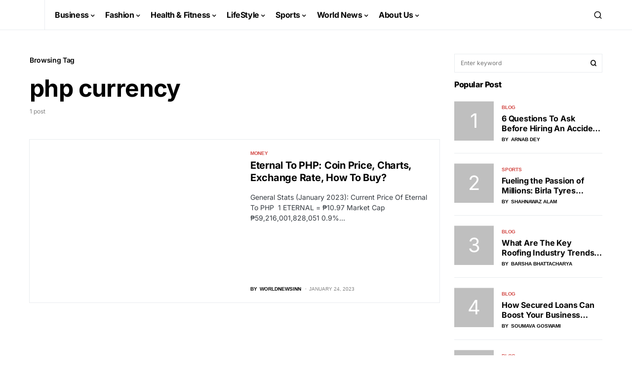

--- FILE ---
content_type: text/html; charset=UTF-8
request_url: https://worldnewsinn.com/tag/php-currency/
body_size: 46448
content:
<!doctype html>
<html lang="en-US">
<head><meta charset="UTF-8" /><script>(()=>{class RocketLazyLoadScripts{constructor(){this.v="2.0.3",this.userEvents=["keydown","keyup","mousedown","mouseup","mousemove","mouseover","mouseenter","mouseout","mouseleave","touchmove","touchstart","touchend","touchcancel","wheel","click","dblclick","input","visibilitychange"],this.attributeEvents=["onblur","onclick","oncontextmenu","ondblclick","onfocus","onmousedown","onmouseenter","onmouseleave","onmousemove","onmouseout","onmouseover","onmouseup","onmousewheel","onscroll","onsubmit"]}async t(){this.i(),this.o(),/iP(ad|hone)/.test(navigator.userAgent)&&this.h(),this.u(),this.l(this),this.m(),this.k(this),this.p(this),this._(),await Promise.all([this.R(),this.L()]),this.lastBreath=Date.now(),this.S(this),this.P(),this.D(),this.O(),this.M(),await this.C(this.delayedScripts.normal),await this.C(this.delayedScripts.defer),await this.C(this.delayedScripts.async),this.F("domReady"),await this.T(),await this.j(),await this.I(),this.F("windowLoad"),await this.A(),window.dispatchEvent(new Event("rocket-allScriptsLoaded")),this.everythingLoaded=!0,this.lastTouchEnd&&await new Promise((t=>setTimeout(t,500-Date.now()+this.lastTouchEnd))),this.H(),this.F("all"),this.U(),this.W()}i(){this.CSPIssue=sessionStorage.getItem("rocketCSPIssue"),document.addEventListener("securitypolicyviolation",(t=>{this.CSPIssue||"script-src-elem"!==t.violatedDirective||"data"!==t.blockedURI||(this.CSPIssue=!0,sessionStorage.setItem("rocketCSPIssue",!0))}),{isRocket:!0})}o(){window.addEventListener("pageshow",(t=>{this.persisted=t.persisted,this.realWindowLoadedFired=!0}),{isRocket:!0}),window.addEventListener("pagehide",(()=>{this.onFirstUserAction=null}),{isRocket:!0})}h(){let t;function e(e){t=e}window.addEventListener("touchstart",e,{isRocket:!0}),window.addEventListener("touchend",(function i(o){Math.abs(o.changedTouches[0].pageX-t.changedTouches[0].pageX)<10&&Math.abs(o.changedTouches[0].pageY-t.changedTouches[0].pageY)<10&&o.timeStamp-t.timeStamp<200&&(o.target.dispatchEvent(new PointerEvent("click",{target:o.target,bubbles:!0,cancelable:!0,detail:1})),event.preventDefault(),window.removeEventListener("touchstart",e,{isRocket:!0}),window.removeEventListener("touchend",i,{isRocket:!0}))}),{isRocket:!0})}q(t){this.userActionTriggered||("mousemove"!==t.type||this.firstMousemoveIgnored?"keyup"===t.type||"mouseover"===t.type||"mouseout"===t.type||(this.userActionTriggered=!0,this.onFirstUserAction&&this.onFirstUserAction()):this.firstMousemoveIgnored=!0),"click"===t.type&&t.preventDefault(),this.savedUserEvents.length>0&&(t.stopPropagation(),t.stopImmediatePropagation()),"touchstart"===this.lastEvent&&"touchend"===t.type&&(this.lastTouchEnd=Date.now()),"click"===t.type&&(this.lastTouchEnd=0),this.lastEvent=t.type,this.savedUserEvents.push(t)}u(){this.savedUserEvents=[],this.userEventHandler=this.q.bind(this),this.userEvents.forEach((t=>window.addEventListener(t,this.userEventHandler,{passive:!1,isRocket:!0})))}U(){this.userEvents.forEach((t=>window.removeEventListener(t,this.userEventHandler,{passive:!1,isRocket:!0}))),this.savedUserEvents.forEach((t=>{t.target.dispatchEvent(new window[t.constructor.name](t.type,t))}))}m(){this.eventsMutationObserver=new MutationObserver((t=>{const e="return false";for(const i of t){if("attributes"===i.type){const t=i.target.getAttribute(i.attributeName);t&&t!==e&&(i.target.setAttribute("data-rocket-"+i.attributeName,t),i.target["rocket"+i.attributeName]=new Function("event",t),i.target.setAttribute(i.attributeName,e))}"childList"===i.type&&i.addedNodes.forEach((t=>{if(t.nodeType===Node.ELEMENT_NODE)for(const i of t.attributes)this.attributeEvents.includes(i.name)&&i.value&&""!==i.value&&(t.setAttribute("data-rocket-"+i.name,i.value),t["rocket"+i.name]=new Function("event",i.value),t.setAttribute(i.name,e))}))}})),this.eventsMutationObserver.observe(document,{subtree:!0,childList:!0,attributeFilter:this.attributeEvents})}H(){this.eventsMutationObserver.disconnect(),this.attributeEvents.forEach((t=>{document.querySelectorAll("[data-rocket-"+t+"]").forEach((e=>{e.setAttribute(t,e.getAttribute("data-rocket-"+t)),e.removeAttribute("data-rocket-"+t)}))}))}k(t){Object.defineProperty(HTMLElement.prototype,"onclick",{get(){return this.rocketonclick||null},set(e){this.rocketonclick=e,this.setAttribute(t.everythingLoaded?"onclick":"data-rocket-onclick","this.rocketonclick(event)")}})}S(t){function e(e,i){let o=e[i];e[i]=null,Object.defineProperty(e,i,{get:()=>o,set(s){t.everythingLoaded?o=s:e["rocket"+i]=o=s}})}e(document,"onreadystatechange"),e(window,"onload"),e(window,"onpageshow");try{Object.defineProperty(document,"readyState",{get:()=>t.rocketReadyState,set(e){t.rocketReadyState=e},configurable:!0}),document.readyState="loading"}catch(t){console.log("WPRocket DJE readyState conflict, bypassing")}}l(t){this.originalAddEventListener=EventTarget.prototype.addEventListener,this.originalRemoveEventListener=EventTarget.prototype.removeEventListener,this.savedEventListeners=[],EventTarget.prototype.addEventListener=function(e,i,o){o&&o.isRocket||!t.B(e,this)&&!t.userEvents.includes(e)||t.B(e,this)&&!t.userActionTriggered||e.startsWith("rocket-")||t.everythingLoaded?t.originalAddEventListener.call(this,e,i,o):t.savedEventListeners.push({target:this,remove:!1,type:e,func:i,options:o})},EventTarget.prototype.removeEventListener=function(e,i,o){o&&o.isRocket||!t.B(e,this)&&!t.userEvents.includes(e)||t.B(e,this)&&!t.userActionTriggered||e.startsWith("rocket-")||t.everythingLoaded?t.originalRemoveEventListener.call(this,e,i,o):t.savedEventListeners.push({target:this,remove:!0,type:e,func:i,options:o})}}F(t){"all"===t&&(EventTarget.prototype.addEventListener=this.originalAddEventListener,EventTarget.prototype.removeEventListener=this.originalRemoveEventListener),this.savedEventListeners=this.savedEventListeners.filter((e=>{let i=e.type,o=e.target||window;return"domReady"===t&&"DOMContentLoaded"!==i&&"readystatechange"!==i||("windowLoad"===t&&"load"!==i&&"readystatechange"!==i&&"pageshow"!==i||(this.B(i,o)&&(i="rocket-"+i),e.remove?o.removeEventListener(i,e.func,e.options):o.addEventListener(i,e.func,e.options),!1))}))}p(t){let e;function i(e){return t.everythingLoaded?e:e.split(" ").map((t=>"load"===t||t.startsWith("load.")?"rocket-jquery-load":t)).join(" ")}function o(o){function s(e){const s=o.fn[e];o.fn[e]=o.fn.init.prototype[e]=function(){return this[0]===window&&t.userActionTriggered&&("string"==typeof arguments[0]||arguments[0]instanceof String?arguments[0]=i(arguments[0]):"object"==typeof arguments[0]&&Object.keys(arguments[0]).forEach((t=>{const e=arguments[0][t];delete arguments[0][t],arguments[0][i(t)]=e}))),s.apply(this,arguments),this}}if(o&&o.fn&&!t.allJQueries.includes(o)){const e={DOMContentLoaded:[],"rocket-DOMContentLoaded":[]};for(const t in e)document.addEventListener(t,(()=>{e[t].forEach((t=>t()))}),{isRocket:!0});o.fn.ready=o.fn.init.prototype.ready=function(i){function s(){parseInt(o.fn.jquery)>2?setTimeout((()=>i.bind(document)(o))):i.bind(document)(o)}return t.realDomReadyFired?!t.userActionTriggered||t.fauxDomReadyFired?s():e["rocket-DOMContentLoaded"].push(s):e.DOMContentLoaded.push(s),o([])},s("on"),s("one"),s("off"),t.allJQueries.push(o)}e=o}t.allJQueries=[],o(window.jQuery),Object.defineProperty(window,"jQuery",{get:()=>e,set(t){o(t)}})}P(){const t=new Map;document.write=document.writeln=function(e){const i=document.currentScript,o=document.createRange(),s=i.parentElement;let n=t.get(i);void 0===n&&(n=i.nextSibling,t.set(i,n));const c=document.createDocumentFragment();o.setStart(c,0),c.appendChild(o.createContextualFragment(e)),s.insertBefore(c,n)}}async R(){return new Promise((t=>{this.userActionTriggered?t():this.onFirstUserAction=t}))}async L(){return new Promise((t=>{document.addEventListener("DOMContentLoaded",(()=>{this.realDomReadyFired=!0,t()}),{isRocket:!0})}))}async I(){return this.realWindowLoadedFired?Promise.resolve():new Promise((t=>{window.addEventListener("load",t,{isRocket:!0})}))}M(){this.pendingScripts=[];this.scriptsMutationObserver=new MutationObserver((t=>{for(const e of t)e.addedNodes.forEach((t=>{"SCRIPT"!==t.tagName||t.noModule||t.isWPRocket||this.pendingScripts.push({script:t,promise:new Promise((e=>{const i=()=>{const i=this.pendingScripts.findIndex((e=>e.script===t));i>=0&&this.pendingScripts.splice(i,1),e()};t.addEventListener("load",i,{isRocket:!0}),t.addEventListener("error",i,{isRocket:!0}),setTimeout(i,1e3)}))})}))})),this.scriptsMutationObserver.observe(document,{childList:!0,subtree:!0})}async j(){await this.J(),this.pendingScripts.length?(await this.pendingScripts[0].promise,await this.j()):this.scriptsMutationObserver.disconnect()}D(){this.delayedScripts={normal:[],async:[],defer:[]},document.querySelectorAll("script[type$=rocketlazyloadscript]").forEach((t=>{t.hasAttribute("data-rocket-src")?t.hasAttribute("async")&&!1!==t.async?this.delayedScripts.async.push(t):t.hasAttribute("defer")&&!1!==t.defer||"module"===t.getAttribute("data-rocket-type")?this.delayedScripts.defer.push(t):this.delayedScripts.normal.push(t):this.delayedScripts.normal.push(t)}))}async _(){await this.L();let t=[];document.querySelectorAll("script[type$=rocketlazyloadscript][data-rocket-src]").forEach((e=>{let i=e.getAttribute("data-rocket-src");if(i&&!i.startsWith("data:")){i.startsWith("//")&&(i=location.protocol+i);try{const o=new URL(i).origin;o!==location.origin&&t.push({src:o,crossOrigin:e.crossOrigin||"module"===e.getAttribute("data-rocket-type")})}catch(t){}}})),t=[...new Map(t.map((t=>[JSON.stringify(t),t]))).values()],this.N(t,"preconnect")}async $(t){if(await this.G(),!0!==t.noModule||!("noModule"in HTMLScriptElement.prototype))return new Promise((e=>{let i;function o(){(i||t).setAttribute("data-rocket-status","executed"),e()}try{if(navigator.userAgent.includes("Firefox/")||""===navigator.vendor||this.CSPIssue)i=document.createElement("script"),[...t.attributes].forEach((t=>{let e=t.nodeName;"type"!==e&&("data-rocket-type"===e&&(e="type"),"data-rocket-src"===e&&(e="src"),i.setAttribute(e,t.nodeValue))})),t.text&&(i.text=t.text),t.nonce&&(i.nonce=t.nonce),i.hasAttribute("src")?(i.addEventListener("load",o,{isRocket:!0}),i.addEventListener("error",(()=>{i.setAttribute("data-rocket-status","failed-network"),e()}),{isRocket:!0}),setTimeout((()=>{i.isConnected||e()}),1)):(i.text=t.text,o()),i.isWPRocket=!0,t.parentNode.replaceChild(i,t);else{const i=t.getAttribute("data-rocket-type"),s=t.getAttribute("data-rocket-src");i?(t.type=i,t.removeAttribute("data-rocket-type")):t.removeAttribute("type"),t.addEventListener("load",o,{isRocket:!0}),t.addEventListener("error",(i=>{this.CSPIssue&&i.target.src.startsWith("data:")?(console.log("WPRocket: CSP fallback activated"),t.removeAttribute("src"),this.$(t).then(e)):(t.setAttribute("data-rocket-status","failed-network"),e())}),{isRocket:!0}),s?(t.fetchPriority="high",t.removeAttribute("data-rocket-src"),t.src=s):t.src="data:text/javascript;base64,"+window.btoa(unescape(encodeURIComponent(t.text)))}}catch(i){t.setAttribute("data-rocket-status","failed-transform"),e()}}));t.setAttribute("data-rocket-status","skipped")}async C(t){const e=t.shift();return e?(e.isConnected&&await this.$(e),this.C(t)):Promise.resolve()}O(){this.N([...this.delayedScripts.normal,...this.delayedScripts.defer,...this.delayedScripts.async],"preload")}N(t,e){this.trash=this.trash||[];let i=!0;var o=document.createDocumentFragment();t.forEach((t=>{const s=t.getAttribute&&t.getAttribute("data-rocket-src")||t.src;if(s&&!s.startsWith("data:")){const n=document.createElement("link");n.href=s,n.rel=e,"preconnect"!==e&&(n.as="script",n.fetchPriority=i?"high":"low"),t.getAttribute&&"module"===t.getAttribute("data-rocket-type")&&(n.crossOrigin=!0),t.crossOrigin&&(n.crossOrigin=t.crossOrigin),t.integrity&&(n.integrity=t.integrity),t.nonce&&(n.nonce=t.nonce),o.appendChild(n),this.trash.push(n),i=!1}})),document.head.appendChild(o)}W(){this.trash.forEach((t=>t.remove()))}async T(){try{document.readyState="interactive"}catch(t){}this.fauxDomReadyFired=!0;try{await this.G(),document.dispatchEvent(new Event("rocket-readystatechange")),await this.G(),document.rocketonreadystatechange&&document.rocketonreadystatechange(),await this.G(),document.dispatchEvent(new Event("rocket-DOMContentLoaded")),await this.G(),window.dispatchEvent(new Event("rocket-DOMContentLoaded"))}catch(t){console.error(t)}}async A(){try{document.readyState="complete"}catch(t){}try{await this.G(),document.dispatchEvent(new Event("rocket-readystatechange")),await this.G(),document.rocketonreadystatechange&&document.rocketonreadystatechange(),await this.G(),window.dispatchEvent(new Event("rocket-load")),await this.G(),window.rocketonload&&window.rocketonload(),await this.G(),this.allJQueries.forEach((t=>t(window).trigger("rocket-jquery-load"))),await this.G();const t=new Event("rocket-pageshow");t.persisted=this.persisted,window.dispatchEvent(t),await this.G(),window.rocketonpageshow&&window.rocketonpageshow({persisted:this.persisted})}catch(t){console.error(t)}}async G(){Date.now()-this.lastBreath>45&&(await this.J(),this.lastBreath=Date.now())}async J(){return document.hidden?new Promise((t=>setTimeout(t))):new Promise((t=>requestAnimationFrame(t)))}B(t,e){return e===document&&"readystatechange"===t||(e===document&&"DOMContentLoaded"===t||(e===window&&"DOMContentLoaded"===t||(e===window&&"load"===t||e===window&&"pageshow"===t)))}static run(){(new RocketLazyLoadScripts).t()}}RocketLazyLoadScripts.run()})();</script>
	
	<meta name="viewport" content="width=device-width, initial-scale=1" />
	<link rel="profile" href="https://gmpg.org/xfn/11" />
	<meta name='robots' content='index, follow, max-image-preview:large' />

	<!-- This site is optimized with the Yoast SEO Premium plugin v22.5 (Yoast SEO v26.8) - https://yoast.com/product/yoast-seo-premium-wordpress/ -->
	<title>php currency Archives - World News Inn</title>
	<link rel="canonical" href="https://worldnewsinn.com/tag/php-currency/" />
	<meta property="og:locale" content="en_US" />
	<meta property="og:type" content="article" />
	<meta property="og:title" content="php currency Archives" />
	<meta property="og:url" content="https://worldnewsinn.com/tag/php-currency/" />
	<meta property="og:site_name" content="World News Inn" />
	<meta name="twitter:card" content="summary_large_image" />
	<script type="application/ld+json" class="yoast-schema-graph">{"@context":"https://schema.org","@graph":[{"@type":"CollectionPage","@id":"https://worldnewsinn.com/tag/php-currency/","url":"https://worldnewsinn.com/tag/php-currency/","name":"php currency Archives - World News Inn","isPartOf":{"@id":"https://worldnewsinn.com/#website"},"primaryImageOfPage":{"@id":"https://worldnewsinn.com/tag/php-currency/#primaryimage"},"image":{"@id":"https://worldnewsinn.com/tag/php-currency/#primaryimage"},"thumbnailUrl":"https://worldnewsinn.com/wp-content/uploads/2023/01/Eternal-To-PHP.jpg","breadcrumb":{"@id":"https://worldnewsinn.com/tag/php-currency/#breadcrumb"},"inLanguage":"en-US"},{"@type":"ImageObject","inLanguage":"en-US","@id":"https://worldnewsinn.com/tag/php-currency/#primaryimage","url":"https://worldnewsinn.com/wp-content/uploads/2023/01/Eternal-To-PHP.jpg","contentUrl":"https://worldnewsinn.com/wp-content/uploads/2023/01/Eternal-To-PHP.jpg","width":826,"height":464,"caption":"Eternal To PHP"},{"@type":"BreadcrumbList","@id":"https://worldnewsinn.com/tag/php-currency/#breadcrumb","itemListElement":[{"@type":"ListItem","position":1,"name":"Home","item":"https://worldnewsinn.com/"},{"@type":"ListItem","position":2,"name":"php currency"}]},{"@type":"WebSite","@id":"https://worldnewsinn.com/#website","url":"https://worldnewsinn.com/","name":"World News Inn","description":"The Latest News, Guides &amp; Updates","publisher":{"@id":"https://worldnewsinn.com/#organization"},"potentialAction":[{"@type":"SearchAction","target":{"@type":"EntryPoint","urlTemplate":"https://worldnewsinn.com/?s={search_term_string}"},"query-input":{"@type":"PropertyValueSpecification","valueRequired":true,"valueName":"search_term_string"}}],"inLanguage":"en-US"},{"@type":"Organization","@id":"https://worldnewsinn.com/#organization","name":"World News Inn","url":"https://worldnewsinn.com/","logo":{"@type":"ImageObject","inLanguage":"en-US","@id":"https://worldnewsinn.com/#/schema/logo/image/","url":"https://worldnewsinn.com/wp-content/uploads/2021/07/WNINN-logo.png","contentUrl":"https://worldnewsinn.com/wp-content/uploads/2021/07/WNINN-logo.png","width":250,"height":45,"caption":"World News Inn"},"image":{"@id":"https://worldnewsinn.com/#/schema/logo/image/"}}]}</script>
	<!-- / Yoast SEO Premium plugin. -->


<link rel='dns-prefetch' href='//stats.wp.com' />

<link rel='preconnect' href='//c0.wp.com' />
			<link rel="preload" href="https://worldnewsinn.com/wp-content/plugins/canvas/assets/fonts/canvas-icons.woff" as="font" type="font/woff" crossorigin>
			
<style id="litespeed-ucss">@font-face{font-family:"canvas-icons";src:url(/wp-content/plugins/canvas/assets/fonts/canvas-icons.woff)format("woff"),url(/wp-content/plugins/canvas/assets/fonts/canvas-icons.ttf)format("truetype"),url(/wp-content/plugins/canvas/assets/fonts/canvas-icons.svg)format("svg");font-weight:400;font-style:normal;font-display:swap}@font-face{font-family:"powerkit-icons";src:url(/wp-content/plugins/powerkit/assets/fonts/powerkit-icons.woff)format("woff"),url(/wp-content/plugins/powerkit/assets/fonts/powerkit-icons.ttf)format("truetype"),url(/wp-content/plugins/powerkit/assets/fonts/powerkit-icons.svg)format("svg");font-weight:400;font-style:normal;font-display:swap}[class*=" pk-icon-"]{font-family:"powerkit-icons"!important;font-style:normal;font-weight:400;font-variant:normal;text-transform:none;line-height:1;-webkit-font-smoothing:antialiased;-moz-osx-font-smoothing:grayscale}.pk-icon-facebook:before{content:""}.pk-icon-linkedin:before{content:""}.pk-icon-up:before{content:""}.pk-font-secondary{--pk-secondary-font-size:80%;--pk-secondary-font-color:#6c757d;color:var(--pk-secondary-font-color)}.pk-font-heading{--pk-heading-font-weight:700;--pk-heading-font-color:#212529;color:var(--pk-heading-font-color)}*,::after,::before,ul{box-sizing:border-box}:root{--wp-block-synced-color:#7a00df;--wp-block-synced-color--rgb:122,0,223;--wp-bound-block-color:var(--wp-block-synced-color);--wp-editor-canvas-background:#ddd;--wp-admin-theme-color:#007cba;--wp-admin-theme-color--rgb:0,124,186;--wp-admin-theme-color-darker-10:#006ba1;--wp-admin-theme-color-darker-10--rgb:0,107,160.5;--wp-admin-theme-color-darker-20:#005a87;--wp-admin-theme-color-darker-20--rgb:0,90,135;--wp-admin-border-width-focus:2px}@media (min-resolution:192dpi){:root{--wp-admin-border-width-focus:1.5px}}:root{--wp--preset--font-size--normal:16px;--wp--preset--font-size--huge:42px;--wp--preset--aspect-ratio--square:1;--wp--preset--aspect-ratio--4-3:4/3;--wp--preset--aspect-ratio--3-4:3/4;--wp--preset--aspect-ratio--3-2:3/2;--wp--preset--aspect-ratio--2-3:2/3;--wp--preset--aspect-ratio--16-9:16/9;--wp--preset--aspect-ratio--9-16:9/16;--wp--preset--color--black:#000000;--wp--preset--color--cyan-bluish-gray:#abb8c3;--wp--preset--color--white:#FFFFFF;--wp--preset--color--pale-pink:#f78da7;--wp--preset--color--vivid-red:#cf2e2e;--wp--preset--color--luminous-vivid-orange:#ff6900;--wp--preset--color--luminous-vivid-amber:#fcb900;--wp--preset--color--light-green-cyan:#7bdcb5;--wp--preset--color--vivid-green-cyan:#00d084;--wp--preset--color--pale-cyan-blue:#8ed1fc;--wp--preset--color--vivid-cyan-blue:#0693e3;--wp--preset--color--vivid-purple:#9b51e0;--wp--preset--color--blue:#59BACC;--wp--preset--color--green:#58AD69;--wp--preset--color--orange:#FFBC49;--wp--preset--color--red:#e32c26;--wp--preset--color--gray-50:#f8f9fa;--wp--preset--color--gray-100:#f8f9fb;--wp--preset--color--gray-200:#e9ecef;--wp--preset--color--secondary:#818181;--wp--preset--gradient--vivid-cyan-blue-to-vivid-purple:linear-gradient(135deg,rgb(6,147,227) 0%,rgb(155,81,224) 100%);--wp--preset--gradient--light-green-cyan-to-vivid-green-cyan:linear-gradient(135deg,rgb(122,220,180) 0%,rgb(0,208,130) 100%);--wp--preset--gradient--luminous-vivid-amber-to-luminous-vivid-orange:linear-gradient(135deg,rgb(252,185,0) 0%,rgb(255,105,0) 100%);--wp--preset--gradient--luminous-vivid-orange-to-vivid-red:linear-gradient(135deg,rgb(255,105,0) 0%,rgb(207,46,46) 100%);--wp--preset--gradient--very-light-gray-to-cyan-bluish-gray:linear-gradient(135deg,rgb(238,238,238) 0%,rgb(169,184,195) 100%);--wp--preset--gradient--cool-to-warm-spectrum:linear-gradient(135deg,rgb(74,234,220) 0%,rgb(151,120,209) 20%,rgb(207,42,186) 40%,rgb(238,44,130) 60%,rgb(251,105,98) 80%,rgb(254,248,76) 100%);--wp--preset--gradient--blush-light-purple:linear-gradient(135deg,rgb(255,206,236) 0%,rgb(152,150,240) 100%);--wp--preset--gradient--blush-bordeaux:linear-gradient(135deg,rgb(254,205,165) 0%,rgb(254,45,45) 50%,rgb(107,0,62) 100%);--wp--preset--gradient--luminous-dusk:linear-gradient(135deg,rgb(255,203,112) 0%,rgb(199,81,192) 50%,rgb(65,88,208) 100%);--wp--preset--gradient--pale-ocean:linear-gradient(135deg,rgb(255,245,203) 0%,rgb(182,227,212) 50%,rgb(51,167,181) 100%);--wp--preset--gradient--electric-grass:linear-gradient(135deg,rgb(202,248,128) 0%,rgb(113,206,126) 100%);--wp--preset--gradient--midnight:linear-gradient(135deg,rgb(2,3,129) 0%,rgb(40,116,252) 100%);--wp--preset--font-size--small:13px;--wp--preset--font-size--medium:20px;--wp--preset--font-size--large:36px;--wp--preset--font-size--x-large:42px;--wp--preset--spacing--20:0.44rem;--wp--preset--spacing--30:0.67rem;--wp--preset--spacing--40:1rem;--wp--preset--spacing--50:1.5rem;--wp--preset--spacing--60:2.25rem;--wp--preset--spacing--70:3.38rem;--wp--preset--spacing--80:5.06rem;--wp--preset--shadow--natural:6px 6px 9px rgba(0, 0, 0, 0.2);--wp--preset--shadow--deep:12px 12px 50px rgba(0, 0, 0, 0.4);--wp--preset--shadow--sharp:6px 6px 0px rgba(0, 0, 0, 0.2);--wp--preset--shadow--outlined:6px 6px 0px -3px rgb(255, 255, 255), 6px 6px rgb(0, 0, 0);--wp--preset--shadow--crisp:6px 6px 0px rgb(0, 0, 0)}@font-face{font-family:"absolute-reviews-icons";src:url(/wp-content/plugins/absolute-reviews/fonts/absolute-reviews-icons.woff)format("woff"),url(/wp-content/plugins/absolute-reviews/fonts/absolute-reviews-icons.ttf)format("truetype"),url(/wp-content/plugins/absolute-reviews/fonts/absolute-reviews-icons.svg)format("svg");font-weight:400;font-style:normal;font-display:swap}@font-face{font-family:"advanced-popups-icons";src:url(/wp-content/plugins/advanced-popups/fonts/advanced-popups-icons.woff)format("woff"),url(/wp-content/plugins/advanced-popups/fonts/advanced-popups-icons.ttf)format("truetype"),url(/wp-content/plugins/advanced-popups/fonts/advanced-popups-icons.svg)format("svg");font-weight:400;font-style:normal;font-display:swap}.pk-scroll-to-top{--pk-scrolltop-background:#a0a0a0;--pk-scrolltop-icon-color:#FFFFFF;--pk-scrolltop-opacity:1;--pk-scrolltop-opacity-hover:0.7;background:var(--pk-scrolltop-background);display:none;position:fixed;left:-9999px;bottom:2rem;opacity:0;transition:opacity .25s}.pk-scroll-to-top:hover{opacity:var(--pk-scrolltop-opacity-hover)}.pk-scroll-to-top .pk-icon{display:block;padding:.6rem;color:var(--pk-scrolltop-icon-color);line-height:1;transition:opacity .2s ease}@media (min-width:760px){.pk-scroll-to-top{display:block}}.pk-social-links-wrap{--pk-social-link-color:#000000;--pk-social-links-label-color:rgba(0,0,0,.3);--pk-social-links-icon-color:inherit;--pk-social-links-title-color:inherit;--pk-social-nav-count-color:rgba(0,0,0,.5);--pk-social-bold-title-color:#000000;--pk-social-inverse-link-color:#FFFFFF;--pk-social-light-bg-link-background:#f8f9fa;--pk-social-light-bg-hover-color:#FFFFFF;--pk-social-light-bg-hover-title-color:#FFFFFF;--pk-social-light-bg-hover-label-color:rgba(255,255,255,.75);--pk-social-light-bg-hover-count-color:rgba(255,255,255,.75);--pk-social-bold-bg-link-color:#FFFFFF;--pk-social-dark-link-background:#000000;--pk-social-dark-link-color:#FFFFFF;--pk-social-dark-link-hover-background:#1a1919;--pk-social-light-rounded-icon-background:#f8f9fa;--pk-social-light-rounded-title-color:#000000;--pk-social-bold-rounded-icon-background:#f8f9fa;--pk-social-bold-rounded-icon-color:#FFFFFF;--pk-social-bold-rounded-title-color:#000000;--pk-social-dark-rounded-link-background:#000000;--pk-social-dark-rounded-link-color:#FFFFFF;--pk-social-dark-rounded-link-hover-background:#1a1919;--pk-social-links-title-font-size:0.875rem;--pk-social-vertical-icon-font-size:110%}.pk-social-links-items{display:flex;flex-wrap:wrap;margin:0-.125rem}.pk-social-links-item{display:flex;padding:0 .125rem .125rem}.pk-social-links-item .pk-social-links-link{display:flex;flex-grow:1;flex-direction:column;align-items:center;height:100%;line-height:1;text-align:center;color:var(--pk-social-link-color);border:0!important;text-decoration:none!important;box-shadow:none!important;transition:background-color .2s}.pk-social-links-count,.pk-social-links-label,.pk-social-links-title{margin-top:.5rem}.pk-social-links-count,.pk-social-links-icon,.pk-social-links-label{transition:color .2s}.pk-social-links-title{transition:color .2s;white-space:nowrap;font-size:var(--pk-social-links-title-font-size)}.pk-social-links-label{color:var(--pk-social-links-label-color)}.pk-social-links-no-count .pk-social-links-count{display:none}.pk-social-links-facebook .pk-social-links-link:hover{color:#3b5998}.pk-social-links-linkedin .pk-social-links-link:hover{color:#007bb6}.pk-social-links-template-inline .pk-social-links-item{min-width:3rem}.pk-social-links-template-nav .pk-social-links-items{display:flex;flex-wrap:wrap;justify-content:flex-start;margin:0-.225rem}.pk-social-links-template-nav .pk-social-links-item{padding:0 .225rem}.pk-social-links-template-nav .pk-social-links-item:not(:last-child){margin-right:.25rem}.pk-social-links-template-nav .pk-social-links-item a{display:flex;flex-direction:row;align-items:center;line-height:1}.cs-entry__inner.cs-entry__overlay .cs-overlay-content .cs-entry__read-more,.pk-social-links-template-nav .pk-social-links-icon{margin-top:0}.pk-social-links-template-nav .pk-social-links-count{margin-top:0;margin-left:.25rem;transition:color .2s;color:var(--pk-social-nav-count-color)}:root{--cs-common-border-radius:0px;--cs-header-topbar-height:90px;--cs-header-initial-height:200px;--cs-entry-content-width:700px;--cs-entry-content-medium-width:800px;--cs-entry-content-large-width:1160px;--cs-entry-heading-large-width:800px}:root,[site-data-scheme=default]{--cs-color-site-background:#ffffff;--cs-color-topbar-background:#ffffff;--cs-color-submenu-background:#ffffff;--cs-color-search-background:#f8f9fa}:root,[data-scheme=default]{--cs-color-contrast-50:#f8f9fa;--cs-color-contrast-100:#f8f9fa;--cs-color-contrast-200:#e9ecef;--cs-color-contrast-300:#dee2e6;--cs-color-contrast-400:#ced4da;--cs-color-contrast-500:#adb5bd;--cs-color-contrast-600:#6c757d;--cs-color-contrast-700:#495057;--cs-color-contrast-800:#343a40;--cs-color-contrast-900:#212529;--cs-color-button-contrast:#ffffff;--cs-color-button-hover-contrast:#ffffff;--cs-color-styled-heading:#0ee6b0;--cs-color-styled-heading-contrast:#000000;--cs-color-styled-heading-hover:#0ee6b0;--cs-color-styled-heading-hover-contrast:#000000;--cs-color-styled-category-hover-contrast:#ffffff;--cs-color-category:#04bc8e;--cs-color-primary:#000000;--cs-color-primary-contrast:#ffffff;--cs-color-accent-contrast:#ffffff}[data-scheme=dark],[data-scheme=inverse]{--cs-color-primary:#ffffff;--cs-color-primary-contrast:#000000;--cs-color-secondary-contrast:#000000}[data-scheme=inverse]{--cs-color-contrast-50:rgba(255, 255, 255, 0.1);--cs-color-contrast-100:rgba(255, 255, 255, 0.1);--cs-color-contrast-200:rgba(255, 255, 255, 0.2);--cs-color-contrast-300:rgba(255, 255, 255, 0.3);--cs-color-contrast-400:rgba(255, 255, 255, 0.4);--cs-color-contrast-500:rgba(255, 255, 255, 0.5);--cs-color-contrast-600:rgba(255, 255, 255, 0.6);--cs-color-contrast-700:rgba(255, 255, 255, 0.7);--cs-color-contrast-800:rgba(255, 255, 255, 0.8);--cs-color-contrast-900:rgba(255, 255, 255, 0.9);--cs-color-secondary:rgba(255, 255, 255, 0.85);--cs-color-category:#ffffff;--cs-color-category-hover:rgba(255, 255, 255, 0.85)}[data-scheme=dark]{--cs-color-contrast-50:#000000;--cs-color-contrast-100:#333333;--cs-color-contrast-200:#494949;--cs-color-contrast-300:#606060;--cs-color-contrast-400:#777777;--cs-color-contrast-500:#8e8e8e;--cs-color-contrast-600:#a4a4a5;--cs-color-contrast-700:#bbbbbb;--cs-color-contrast-800:#d2d2d2;--cs-color-contrast-900:#e9e9e9;--cs-color-button:#3d3d3d;--cs-color-button-contrast:#ffffff;--cs-color-button-hover:#242424;--cs-color-button-hover-contrast:#ffffff;--cs-color-styled-heading:#0ee6b0;--cs-color-styled-heading-contrast:#000000;--cs-color-styled-heading-hover:#0ee6b0;--cs-color-styled-heading-hover-contrast:#000000;--cs-color-styled-category:#000000;--cs-color-styled-category-contrast:#ffffff;--cs-color-styled-category-hover:#0ee6b0;--cs-color-styled-category-hover-contrast:#000000;--cs-color-category:#0ee6b0;--cs-color-category-hover:#ffffff;--cs-color-category-underline:rgba(255,255,255,0);--cs-color-secondary:#858585;--cs-color-accent:#0ee6b0;--cs-color-accent-contrast:#000000}[data-scheme]{color:var(--cs-color-primary)}:root,[data-scheme=default]{--cs-palette-color-blue:#59BACC;--cs-palette-color-green:#58AD69;--cs-palette-color-orange:#FFBC49;--cs-palette-color-red:#e32c26;--cs-palette-color-black:#000000;--cs-palette-color-white:#FFFFFF;--cs-palette-color-secondary:"#818181";--cs-palette-color-gray-50:#f8f9fa;--cs-palette-color-gray-100:#f8f9fa;--cs-palette-color-gray-200:#e9ecef}[data-scheme=dark],[data-scheme=inverse]{--cs-palette-color-black:#FFFFFF;--cs-palette-color-white:#000000}[data-scheme=inverse]{--cs-palette-color-secondary:rgba(255, 255, 255, 0.85);--cs-palette-color-gray-50:rgba(255, 255, 255, 0.1);--cs-palette-color-gray-100:rgba(255, 255, 255, 0.1);--cs-palette-color-gray-200:rgba(255, 255, 255, 0.2)}[data-scheme=dark]{--cs-palette-color-secondary:"#858585";--cs-palette-color-gray-50:#000000;--cs-palette-color-gray-100:#333335;--cs-palette-color-gray-200:#49494b}@font-face{font-family:"cs-icons";src:url(/wp-content/themes/newsblock/assets/static/icon-fonts/icons.ttf)format("truetype"),url(/wp-content/themes/newsblock/assets/static/icon-fonts/icons.woff)format("woff"),url(/wp-content/themes/newsblock/assets/static/icon-fonts/icons.svg#icons)format("svg");font-weight:400;font-style:normal;font-display:swap}[class*=" cs-icon-"]{font-family:"cs-icons"!important;speak:none;font-style:normal;font-weight:400;font-variant:normal;text-transform:none;line-height:1;-webkit-font-smoothing:antialiased;-moz-osx-font-smoothing:grayscale}.cs-icon-clock:before{content:""}.cs-icon-menu:before{content:""}.cs-icon-search:before{content:""}.cs-icon-x:before{content:""}.cnvs-block-section-heading{--cnvs-section-heading-color:var(--cs-color-primary);--cnvs-section-heading-border-color:var(--cs-color-contrast-200);--cnvs-section-heading-icon-color:var(--cs-color-primary);--cnvs-section-heading-accent-block-backround:var(--cs-color-primary);--cnvs-section-heading-accent-block-color:var(--cs-color-primary-contrast)}.cnvs-block-section-heading,.cnvs-block-section-heading .cnvs-section-title{font-family:var(--cs-font-section-headings-family),sans-serif;font-size:var(--cs-font-section-headings-size);font-weight:var(--cs-font-section-headings-weight);font-style:var(--cs-font-section-headings-style);letter-spacing:var(--cs-font-section-headings-letter-spacing);text-transform:var(--cs-font-section-headings-text-transform)}body,html{-moz-osx-font-smoothing:grayscale;-webkit-font-smoothing:antialiased}html{font-family:sans-serif;line-height:1.15;-webkit-text-size-adjust:100%;-webkit-tap-highlight-color:#fff0;font-size:16px;font-family:var(--cs-font-base-family)}article,aside,footer,header,main,nav{display:block}body{margin:0;font-family:-apple-system,BlinkMacSystemFont,"Segoe UI",Roboto,"Helvetica Neue",Arial,"Noto Sans",sans-serif,"Apple Color Emoji","Segoe UI Emoji","Segoe UI Symbol","Noto Color Emoji";font-size:1rem;font-weight:400;line-height:1.5;color:#000;text-align:left;background-color:#fff;font-family:var(--cs-font-base-family),sans-serif;font-size:var(--cs-font-base-size);font-weight:var(--cs-font-base-weight);font-style:var(--cs-font-base-style);line-height:var(--cs-font-base-line-height);letter-spacing:var(--cs-font-base-letter-spacing);background:var(--cs-color-site-background);overflow-x:hidden;counter-reset:number-post}hr{box-sizing:content-box;height:0;overflow:visible;border:0;border-top:1px solid var(--cs-color-contrast-200)}p,ul{margin-top:0;margin-bottom:1rem}ul ul{margin-bottom:0}a{background-color:#fff0;transition:color .25s}a,a:hover{color:var(--cs-color-primary);text-decoration:none}img{vertical-align:middle;border-style:none;max-width:100%;height:auto}.cs-entry__thumbnail .cs-overlay-background img,.cs-posts-area__list .cs-entry__thumbnail img,.cs-search__posts-wrapper .cs-entry__thumbnail img,.pk-widget-posts-template-list .cs-entry__thumbnail img,.pk-widget-posts-template-numbered .cs-entry__thumbnail img,button{border-radius:0}button:focus{outline:5px auto -webkit-focus-ring-color}button,input{margin:0;font-family:inherit;font-size:inherit;line-height:inherit;overflow:visible}button{text-transform:none;-webkit-appearance:button;display:inline-flex;align-items:center;justify-content:center;text-decoration:none;border:0;line-height:1rem;transition:.25s;box-shadow:none;cursor:pointer;padding:.75rem 1.5rem;border-radius:var(--cs-primary-border-radius);background-color:var(--cs-color-button);color:var(--cs-color-button-contrast);font-family:var(--cs-font-primary-family),sans-serif;font-size:var(--cs-font-primary-size);font-weight:var(--cs-font-primary-weight);font-style:var(--cs-font-primary-style);letter-spacing:var(--cs-font-primary-letter-spacing);text-transform:var(--cs-font-primary-text-transform)}button:not(:disabled){cursor:pointer}button::-moz-focus-inner{padding:0;border-style:none}[type=search]{outline-offset:-2px;-webkit-appearance:none}[type=search]::-webkit-search-decoration{-webkit-appearance:none}::-webkit-file-upload-button{font:inherit;-webkit-appearance:button}h1,h2,h3,h5,h6{margin-top:0;margin-bottom:1rem;word-wrap:break-word;font-family:var(--cs-font-headings-family),sans-serif;font-weight:var(--cs-font-headings-weight);text-transform:var(--cs-font-headings-text-transform);line-height:var(--cs-font-headings-line-height);letter-spacing:var(--cs-font-headings-letter-spacing)}h1{font-size:3rem}h2{font-size:2.5rem}h3{font-size:1.875rem}h5{font-size:1.25rem}h6{font-size:1rem}.cs-section-heading{font-family:var(--cs-font-section-headings-family),sans-serif;font-size:var(--cs-font-section-headings-size);font-weight:var(--cs-font-section-headings-weight);font-style:var(--cs-font-section-headings-style);letter-spacing:var(--cs-font-section-headings-letter-spacing);text-transform:var(--cs-font-section-headings-text-transform);margin-bottom:0}.cs-entry__thumbnail img{display:block;height:auto;-o-object-fit:cover;object-fit:cover}.cs-entry__overlay,.cs-header__nav-inner li,.cs-header__nav-inner>li>a>span{position:relative}.cs-overlay-background{display:flex;flex-direction:column;position:relative}.cs-overlay-background:after,.cs-overlay-background:before{content:"";position:absolute;left:0;top:0;right:0;bottom:0;transition:.25s;opacity:1}.cs-overlay-background:after{background:var(--cs-color-overlay-background)}.cs-overlay-background.cs-overlay-transparent:after,.cs-overlay-background.cs-overlay-transparent:before{opacity:0!important}.cs-overlay-content{padding:20px}.cs-overlay-link{display:flex;position:absolute;left:0;top:0;right:0;bottom:0;width:100%;height:100%;z-index:1}.cs-overlay-ratio{position:relative;display:flex;flex-direction:column}.cs-overlay-ratio:not(.cs-ratio-original) .cs-overlay-background{position:absolute;left:0;top:0;right:0;bottom:0;width:100%;height:100%;overflow:hidden}.cs-overlay-ratio:not(.cs-ratio-original) .cs-overlay-background img{width:100%;height:100%;-o-object-fit:cover;object-fit:cover}.cs-overlay-ratio:not(.cs-ratio-original):before{content:"";display:table;box-sizing:border-box;width:0}.cs-ratio-landscape-3-2:before{padding-bottom:66.66667%}.cs-ratio-square:before{padding-bottom:100%}.cs-entry__inner.cs-entry__overlay .cs-overlay-background:after,.cs-entry__inner.cs-entry__overlay .cs-overlay-background:before{opacity:0}.cs-entry__inner.cs-entry__overlay .cs-overlay-content{display:flex;flex-direction:column;justify-content:center;align-items:center;position:absolute;left:0;top:0;right:0;bottom:0;width:100%;height:100%;opacity:0;transition:.25s}.cs-entry__inner.cs-entry__overlay .cs-overlay-content>*{margin-top:auto}.cs-entry__inner.cs-entry__overlay .cs-overlay-content .cs-entry__read-more:not(:only-child){margin-top:auto}.cs-entry__inner.cs-entry__overlay:hover .cs-overlay-background:after,.cs-entry__inner.cs-entry__overlay:hover .cs-overlay-content{opacity:1}button:focus,button:hover{outline:0}button:hover{background-color:var(--cs-color-button-hover);color:var(--cs-color-button-hover-contrast)}input[type=search]{display:block;width:100%;line-height:var(--cs-font-input-line-height);color:#000;background-color:#fff;border:1px solid var(--cs-color-contrast-200);box-shadow:none;padding:.3125rem .75rem;border-radius:var(--cs-primary-border-radius);font-family:var(--cs-font-input-family),sans-serif;font-size:var(--cs-font-input-size);font-weight:var(--cs-font-input-weight);font-style:var(--cs-font-input-style);letter-spacing:var(--cs-font-input-letter-spacing);text-transform:var(--cs-font-input-text-transform)}input[type=search]:focus{outline:0;box-shadow:none}input[type=search]:focus::-moz-placeholder{opacity:.5}input[type=search]:focus:-ms-input-placeholder{opacity:.5}input[type=search]:focus::placeholder{opacity:.5}input[type=search]::-webkit-search-cancel-button,input[type=search]::-webkit-search-decoration,input[type=search]::-webkit-search-results-button,input[type=search]::-webkit-search-results-decoration{display:none}@media (min-width:1020px){.cs-d-lg-none{display:none!important}}.cs-site,.cs-site-inner{min-height:100vh}.cs-container{width:100%;padding-right:20px;padding-left:20px;margin-right:auto;margin-left:auto}@media (min-width:600px){.cs-container{max-width:600px}}@media (min-width:720px){.cs-container{max-width:720px}}@media (min-width:1020px){.cs-container{max-width:1020px}}@media (min-width:1200px){.cs-container{max-width:1200px}}.cs-site-content{margin:3rem 0}.cs-site-inner{display:flex;flex-direction:column}.cs-site-inner>*{flex:0 0 auto}.cs-site-inner main{flex:1 0 auto}.cs-header{position:relative;border-bottom:1px solid var(--cs-color-contrast-200);background:var(--cs-color-header-background);width:100%;z-index:10}.cs-header__inner{position:relative;display:flex;justify-content:space-between;align-items:stretch;min-height:var(--cs-header-height);transition:.25s;opacity:1}.cs-header__inner-mobile{display:flex}@media (min-width:1020px){.cs-header__inner-mobile{display:none}}.cs-header__inner-desktop{display:none}@media (min-width:1020px){.cs-header__inner-desktop{display:flex}}.cs-header__col{display:flex;align-items:center;flex:1;transition:.25s}.cs-header__col>:not(:first-child),.cs-header__nav-inner>li:not(:first-child){margin-left:20px}.cs-header__col.cs-col-center{justify-content:center;padding:0 20px}.cs-header__inner-mobile .cs-header__col.cs-col-center{padding:0}.cs-header__col.cs-col-right{justify-content:flex-end}.cs-header__offcanvas-toggle{padding:0;cursor:pointer}@media (min-width:1020px){.cs-header__offcanvas-toggle.cs-d-lg-none+*{margin-left:0!important}}.cs-header__offcanvas-toggle .cs-icon{transition:.25s}.cs-header__nav-inner .sub-menu>li a:hover,.cs-header__nav-inner>li:hover>a,.cs-header__offcanvas-toggle:hover .cs-icon,.cs-header__search-toggle:hover .cs-icon,.cs-search__nav-form button:hover i{color:var(--cs-color-secondary)}.cs-header__logo{display:block;color:var(--cs-color-primary);white-space:nowrap;font-family:var(--cs-font-main-logo-family),sans-serif;font-size:var(--cs-font-main-logo-size);font-weight:var(--cs-font-main-logo-weight);font-style:var(--cs-font-main-logo-style);letter-spacing:var(--cs-font-main-logo-letter-spacing);text-transform:var(--cs-font-main-logo-text-transform)}.cs-header__logo img{display:block;width:auto;max-width:inherit;max-height:calc(var(--cs-header-height) - 20px);transition:.25s}.cs-col-left .cs-header__logo{padding-right:10px}.cs-footer__desc a,.cs-header .cs-logo{transition:.25s}.cs-header__nav{display:block;height:100%;transition:.25s}.cs-header__nav-inner{display:flex;height:100%;padding:0;margin:0;align-items:center;list-style:none}.cs-header__nav-inner li:not(.touch-device):hover>.sub-menu{visibility:visible;opacity:1;top:-1px;transform:translate3d(0,0,0)}.cs-header__nav-inner li.menu-item-has-children>a:after{margin-left:2px;font-family:"cs-icons";content:"";font-size:.75rem;line-height:1}.cs-header__nav-inner>li{height:100%}.cs-header__nav-inner>li>a{position:relative;display:flex;align-items:center;white-space:nowrap;height:100%;font-family:var(--cs-font-menu-family),sans-serif;font-size:var(--cs-font-menu-size);font-weight:var(--cs-font-menu-weight);font-style:var(--cs-font-menu-style);letter-spacing:var(--cs-font-menu-letter-spacing);text-transform:var(--cs-font-menu-text-transform)}.cs-header__nav-inner>li>a>span:first-child:before{content:"";position:absolute;bottom:-10px;opacity:0;width:100%;height:1px;background-color:var(--cs-color-secondary);transition:.25s}.cs-header__nav-inner>li:hover>a>span:before{opacity:1;bottom:-3px}.cs-header__nav-inner>li.menu-item-has-children>.sub-menu{top:-9999px;left:0;z-index:11;opacity:0;visibility:hidden}.cs-header__nav-inner>li.menu-item-has-children>a:after{content:"";transform:translateY(2px)}.cs-header__nav-inner>li.menu-item-has-children:not(.touch-device):hover>.sub-menu{top:100%;opacity:1;visibility:visible;transition:opacity .25s,left .25s}.cs-header__nav-inner .sub-menu{position:absolute;display:block;padding:0;margin:0;text-align:left;list-style:none;background-color:var(--cs-color-submenu-background);border:1px var(--cs-color-contrast-200) solid}.cs-header__nav-inner .sub-menu>li{padding:0 1rem}.cs-header__nav-inner .sub-menu>li a{display:flex;flex-wrap:nowrap;align-items:center;justify-content:space-between;min-width:200px;padding:10px 0;transition:.25s;font-family:var(--cs-font-submenu-family),sans-serif;font-size:var(--cs-font-submenu-size);font-weight:var(--cs-font-submenu-weight);font-style:var(--cs-font-submenu-style);letter-spacing:var(--cs-font-submenu-letter-spacing);text-transform:var(--cs-font-submenu-text-transform)}.cs-header__nav-inner .sub-menu>li:not(:first-child){border-top:1px solid var(--cs-color-contrast-200)}.cs-header__nav-inner .sub-menu>li:first-child a,.cs-header__nav-inner .sub-menu>li:last-child a{padding:10px 0}.cs-header__search-toggle{display:flex;align-items:center;justify-content:center;cursor:pointer}.cs-header__search-toggle .cs-icon{font-size:1.125rem;transition:.25s}.cs-navbar-sticky-enabled .cs-header{position:sticky;top:0;transition:.4s}.cs-header.cs-header-one .cs-header__nav{padding-left:20px;border-left:1px solid var(--cs-color-contrast-200)}.cs-search{display:none;position:absolute;top:100%;left:0;z-index:10;width:100%;padding:2rem 0 2.5rem;background-color:var(--cs-color-search-background)}.cs-search__nav-form button{position:absolute;top:0;width:40px;height:50px;display:flex;align-items:center;padding:0;font:inherit;color:inherit;background-color:#fff0;cursor:pointer;border:0;outline:0}.cs-search__nav-form button i{font-size:1.25rem;transition:.25s}.cs-search__nav-form .cs-search__group{position:relative;padding:0 40px;border-bottom:1px solid var(--cs-color-contrast-200)}.cs-search__nav-form .cs-search__input{width:100%;height:50px;border:0!important;background:0 0!important;color:var(--cs-color-primary)!important;outline:0;-webkit-appearance:none;-moz-appearance:none;appearance:none}.cs-search__nav-form .cs-search__submit{left:0;justify-content:flex-start}.cs-search__nav-form .cs-search__close{right:0;justify-content:flex-end}.cs-search__content{position:relative;width:100%}.cs-search__posts{display:none;margin-top:2.5rem}.cs-search__posts .cs-section-heading{margin-bottom:2rem}@media (min-width:720px){.cs-search__posts{display:block}}.cs-search__posts-wrapper{display:flex;flex-wrap:wrap;align-items:flex-start;margin-left:-20px;margin-right:-20px}.cs-search__posts-wrapper .cs-entry{display:flex;flex:0 0 50%;max-width:50%;margin-bottom:1rem;padding:0 20px}.cs-search__posts-wrapper .cs-entry:nth-child(odd){border-right:1px solid var(--cs-color-contrast-200)}@media (min-width:1200px){.cs-search__posts-wrapper .cs-entry{flex:0 0 25%;max-width:25%;margin-bottom:0}.cs-search__posts-wrapper .cs-entry:not(:last-child){border-right:1px solid var(--cs-color-contrast-200)}}.cs-search__posts-wrapper .cs-entry__outer{display:flex}.cs-search__posts-wrapper .cs-entry__inner:not(:first-child){margin-top:0}.cs-search__posts-wrapper .cs-entry__thumbnail{flex:none;align-self:flex-start;width:80px;margin-right:1rem;border-radius:var(--cs-image-border-radius);-webkit-clip-path:inset(0 0 0 0 round var(--cs-image-border-radius));clip-path:inset(0 0 0 0 round var(--cs-image-border-radius));overflow:hidden}.cs-search__posts-wrapper .cs-entry__title{font-size:1rem}.cs-search__tags{margin-top:2.5rem;display:none}@media (min-width:1020px){.cs-search__tags{display:block}}.cs-search__tags ul{display:flex;flex-wrap:wrap;font-family:var(--cs-font-primary-family),sans-serif;font-size:var(--cs-font-primary-size);font-weight:var(--cs-font-primary-weight);font-style:var(--cs-font-primary-style);letter-spacing:var(--cs-font-primary-letter-spacing);text-transform:var(--cs-font-primary-text-transform);margin:0;padding:0;list-style:none}.cs-search__tags ul>li:not(.cs-title-tags){margin-right:10px;margin-bottom:10px}.cs-search__tags ul>li:last-child{margin-right:0}.cs-search__tags ul a{display:flex;align-items:center;justify-content:center;padding:5px 12px;border:1px solid var(--cs-color-contrast-200);border-radius:var(--cs-primary-border-radius);line-height:1;transition:.25s}.cs-search__tags ul a:hover{color:var(--cs-color-accent-contrast);border:1px solid var(--cs-color-accent);background-color:var(--cs-color-accent)}.cs-footer{background-color:var(--cs-color-footer-background)}.cs-footer__item{display:flex;flex-direction:column;height:100%;padding:2rem 0;text-align:center;align-items:center}@media (min-width:1020px){.cs-footer__item{flex-direction:row;justify-content:space-between;align-items:stretch;text-align:initial;padding:0}}.cs-footer__col{display:flex}.cs-footer__col:not(:first-child){margin-top:1rem}@media (min-width:1020px){.cs-footer__col{padding:30px 0}.cs-footer__col:not(:first-child){margin-top:0}}@media (min-width:1200px){.cs-footer__col{padding:50px 0}.cs-footer__col:not(:first-child){margin-top:0}}.cs-footer__col.cs-col-left{justify-content:flex-start}@media (min-width:1020px){.cs-footer__col.cs-col-left{padding-right:30px}}@media (min-width:1200px){.cs-footer__col.cs-col-left{padding-right:50px}}.cs-footer__col.cs-col-center{justify-content:center;max-width:100%}@media (min-width:1020px){.cs-footer__col.cs-col-center{padding-right:30px;padding-left:30px}}@media (min-width:1200px){.cs-footer__col.cs-col-center{padding-right:50px;padding-left:50px}}.cs-footer__col.cs-col-right{justify-content:flex-end}@media (min-width:1020px){.cs-footer__col.cs-col-right{padding-left:30px}}@media (min-width:1200px){.cs-footer__col.cs-col-right{padding-left:50px}}.cs-footer__col:not(:first-child){border-left:none}@media (min-width:1020px){.cs-footer__col:not(:first-child){border-left:1px solid var(--cs-color-contrast-200)}}.cs-footer__desc{color:var(--cs-color-secondary);font-family:var(--cs-font-secondary-family),sans-serif;font-size:var(--cs-font-secondary-size);font-weight:var(--cs-font-secondary-weight);font-style:var(--cs-font-secondary-style);letter-spacing:var(--cs-font-secondary-letter-spacing);text-transform:var(--cs-font-secondary-text-transform)}.cs-footer__desc a:hover{text-decoration:underline}.cs-entry__inner:not(:first-child){margin-top:1.5rem}.cs-entry__content{position:relative;display:flex;flex-direction:column;justify-content:center}.cs-entry__thumbnail a{display:block;width:100%;height:100%}.cs-entry__thumbnail img{width:100%;border-radius:var(--cs-image-border-radius)}.cs-entry__title{margin-bottom:0;font-family:var(--cs-font-headings-family),sans-serif;font-weight:var(--cs-font-headings-weight);text-transform:var(--cs-font-headings-text-transform);line-height:var(--cs-font-headings-line-height);letter-spacing:var(--cs-font-headings-letter-spacing);font-size:1.25rem;color:var(--cs-color-primary)}.cs-entry__excerpt:not(:first-child),.cs-entry__post-meta:not(:first-child),.cs-entry__title:not(:first-child),.cs-posts-area__list .cs-entry__content .cs-entry__post-meta:not(:first-child){margin-top:1rem}.cs-entry__post-meta a,.cs-entry__title a{color:var(--cs-color-primary);transition:.25s}.cs-entry__title a{text-decoration:none}.cs-entry__post-meta a:hover,.cs-entry__title a:hover{color:var(--cs-color-secondary)}.cs-entry__excerpt{font-family:var(--cs-font-entry-excerpt-family),sans-serif;font-size:var(--cs-font-entry-excerpt-size);letter-spacing:var(--cs-font-entry-excerpt-letter-spacing);color:var(--cs-color-contrast-800)}.cs-entry__read-more{font-family:var(--cs-font-primary-family),sans-serif;font-size:var(--cs-font-primary-size);font-weight:var(--cs-font-primary-weight);font-style:var(--cs-font-primary-style);letter-spacing:var(--cs-font-primary-letter-spacing);text-transform:var(--cs-font-primary-text-transform)}.cs-entry__post-meta{display:flex;align-items:center;flex-wrap:wrap;font-family:var(--cs-font-post-meta-family),sans-serif;font-size:var(--cs-font-post-meta-size);font-weight:var(--cs-font-post-meta-weight);font-style:var(--cs-font-post-meta-style);letter-spacing:var(--cs-font-post-meta-letter-spacing);text-transform:var(--cs-font-post-meta-text-transform);color:var(--cs-color-secondary);transition:.25s}.cs-entry__post-meta a{font-size:inherit}.cs-entry__post-meta>:not(:last-child){margin-right:.5rem}.cs-entry__post-meta>:not(:first-child):before{content:"·";font-weight:600;margin-right:.5em}.cs-entry__post-meta .cs-meta-author{display:flex;align-items:center;flex-wrap:wrap}.cs-entry__post-meta .cs-meta-author .cs-author{font-weight:600}.cs-entry__post-meta .cs-meta-author-inner{display:flex;align-items:center}.cs-entry__post-meta .cs-meta-author-inner>:not(:last-child){margin-right:5px}.cs-entry__post-meta .cs-meta-icon{margin-right:4px}.cs-entry__post-meta .cs-meta-category{font-family:var(--cs-font-category-family),sans-serif;font-size:var(--cs-font-category-size);font-weight:var(--cs-font-category-weight);font-style:var(--cs-font-category-style);letter-spacing:var(--cs-font-category-letter-spacing);text-transform:var(--cs-font-category-text-transform)}.cs-entry__post-meta .cs-meta-category .post-categories{margin:0;padding:0;list-style:none;display:inline-block}.cs-entry__post-meta .cs-meta-category .post-categories li{display:inline-block;position:relative;line-height:1}.cs-entry__post-meta .cs-meta-category .post-categories li a{position:relative;z-index:2}.cs-entry__post-meta .cs-meta-category .post-categories li:before{content:"";position:absolute;bottom:0;left:0;width:100%;height:3px;background-color:var(--cs-color-category-underline);transition:.25s}.cs-entry__post-meta .cs-meta-category .post-categories a{color:var(--cs-color-category)}.cs-entry__post-meta .cs-meta-category .post-categories a:hover{color:var(--cs-color-category-hover)}.cs-search__form .cs-search__container,.cs-search__form .cs-search__submit{border-radius:var(--cs-primary-border-radius);display:flex;align-items:center}.cs-search__form .cs-search__container{flex-direction:row;background-color:#fff;border:1px solid #e9ecef;padding-right:10px;overflow:hidden}.cs-search__form .cs-search__container input{height:55px;flex:1 1 auto;width:1%;border:0;border-radius:0}.cs-search__form .cs-search__submit{display:inline-flex;justify-content:center;text-decoration:none;border:0;line-height:1rem;transition:.25s;box-shadow:none;cursor:pointer;padding:.625rem 2rem;width:auto}.cs-search__form .cs-search__submit:focus,.cs-search__form .cs-search__submit:hover{outline:0}.cs-sidebar-enabled .cs-sidebar__area{order:2}@media (min-width:1020px){.cs-sidebar-right .cs-sidebar__area{order:2}}.cs-sidebar__inner{-moz-column-count:1;column-count:1;-moz-column-gap:40px;column-gap:40px}.cs-sidebar__inner .widget{-moz-column-break-inside:avoid;break-inside:avoid}@media (min-width:720px){.cs-sidebar__inner{-moz-column-count:2;column-count:2}}@media (min-width:1020px){.cs-sidebar__inner{-moz-column-count:1;column-count:1}}@supports (position:sticky) or (position:-webkit-sticky){@media (min-width:1020px){.cs-sticky-sidebar-enabled.cs-stick-to-top .cs-sidebar__area{display:flex;flex-direction:column}.cs-sticky-sidebar-enabled.cs-stick-to-top .cs-sidebar__inner{position:relative;position:sticky;top:0;flex:initial;transition:.4s}}}.cs-main-content{position:relative;display:grid;grid-auto-flow:row;row-gap:3rem;grid-template-columns:minmax(0,1fr)}@media (min-width:1020px){.cs-main-content{-moz-column-gap:40px;column-gap:40px}}@media (min-width:1200px){.cs-main-content{-moz-column-gap:60px;column-gap:60px}}.cs-sidebar-right .cs-main-content{grid-template-columns:minmax(0,1fr)}@media (min-width:1020px){.cs-sidebar-right .cs-main-content{grid-template-columns:minmax(0,1fr) 300px}}.cs-content-area{position:relative;font-size:var(--cs-font-post-content-size)}.cs-sidebar-enabled .cs-content-area{order:1}@media (min-width:1020px){.cs-sidebar-right .cs-content-area{order:1}}.cs-posts-area .cs-display-borders-between-posts.cs-posts-area__main{grid-gap:0}.cs-posts-area .cs-display-borders-between-posts.cs-posts-area__main .cs-entry:nth-child(n){border:1px solid var(--cs-color-contrast-200);padding:calc(var(--cs-posts-area-grid-gap)/2);margin-top:-1px;margin-left:-1px}.cs-posts-area__main{--cs-posts-area-grid-columns:1;--cs-posts-area-grid-gap:40px;display:grid;grid-gap:var(--cs-posts-area-grid-gap);grid-template-columns:repeat(var(--cs-posts-area-grid-columns),minmax(0,1fr))}.cs-posts-area__list .cs-entry__outer{display:flex;flex-direction:column}@media (min-width:720px){.cs-posts-area__list .cs-entry__outer{flex-direction:row}}.cs-posts-area__list .cs-entry__thumbnail{flex:0 0 100%;max-width:100%;margin-right:0;border-radius:var(--cs-image-border-radius);-webkit-clip-path:inset(0 0 0 0 round var(--cs-image-border-radius));clip-path:inset(0 0 0 0 round var(--cs-image-border-radius));overflow:hidden}@media (min-width:720px){.cs-posts-area__list .cs-entry__thumbnail{flex:0 0 50%;max-width:50%;margin-right:2rem}}@media (min-width:720px){.cs-posts-area__list .cs-entry__inner:not(:first-child){margin-top:0}.cs-posts-area__list .cs-entry__inner.cs-entry__overlay{align-self:flex-start}}.cs-posts-area__list .cs-entry__content{flex:1;display:flex;flex-direction:column;max-width:100%}@media (min-width:720px){.cs-posts-area__list .cs-entry__content .cs-entry__post-meta:not(:first-child):last-child{margin-top:auto;padding-top:1rem}}.cs-page__header:not(:last-child){margin-bottom:3rem}.cs-page__subtitle{font-family:var(--cs-font-primary-family),sans-serif;font-size:var(--cs-font-primary-size);font-weight:var(--cs-font-primary-weight);font-style:var(--cs-font-primary-style);letter-spacing:var(--cs-font-primary-letter-spacing);text-transform:var(--cs-font-primary-text-transform)}.cs-page__title{margin-bottom:0}.cs-page__title:not(:first-child){margin-top:1rem}.cs-page__archive-count{font-family:var(--cs-font-secondary-family),sans-serif;font-size:var(--cs-font-secondary-size);font-weight:var(--cs-font-secondary-weight);font-style:var(--cs-font-secondary-style);letter-spacing:var(--cs-font-secondary-letter-spacing);text-transform:var(--cs-font-secondary-text-transform);color:var(--cs-color-secondary)}.cs-page__archive-count:not(:first-child){margin-top:.5rem}.cs-offcanvas{position:fixed;height:100%;top:0;left:-320px;display:flex;width:320px;flex-direction:column;background:var(--cs-color-site-background);-webkit-overflow-scrolling:touch;z-index:100;transition:.4s;overflow:hidden;transform:translate3d(0,0,0)}.cs-offcanvas__header{display:flex;justify-content:center;align-items:center;padding:0 20px;border-bottom:1px solid var(--cs-color-contrast-200);min-height:var(--cs-header-height);background:var(--cs-color-header-background)}.cs-offcanvas__nav{display:flex;align-items:center;justify-content:space-between;width:100%}.cs-offcanvas__toggle{display:flex;align-items:center;cursor:pointer}.cs-offcanvas__toggle .cs-icon{font-size:1.25rem;color:var(--cs-color-primary);transition:.25s}.cs-offcanvas__toggle:hover .cs-icon{color:var(--cs-color-secondary)}.cs-offcanvas__sidebar{flex:1;overflow-x:hidden;overflow-y:auto}.cs-offcanvas__inner{padding:20px}.cs-site-overlay{display:none}.widget{width:100%}.widget:not(:last-child){margin-bottom:3rem}.widget .cs-section-heading{margin-bottom:1.5rem}.widget_search .cs-search__container{padding-right:0}.widget_search .cs-search__container input{height:auto}.widget_search .cs-search__submit{display:inline-flex;align-items:center;justify-content:center;text-decoration:none;border:0;border-radius:var(--cs-primary-border-radius);line-height:1rem;transition:.25s;box-shadow:none;cursor:pointer;padding:.625rem;border-radius:auto;font-size:0;background-color:#fff0;color:#000}.widget_search .cs-search__submit:focus,.widget_search .cs-search__submit:hover{outline:0}.widget_nav_menu a:hover,.widget_search .cs-search__submit:hover{color:var(--cs-color-secondary)}.widget_search .cs-search__submit:before{content:"";font-family:"cs-icons"!important;font-size:.875rem}.widget_nav_menu ul{list-style:none;padding:0;margin:0}.widget_nav_menu a{display:block;padding:.5rem 0;transition:.25s;font-family:var(--cs-font-menu-family),sans-serif;font-size:var(--cs-font-menu-size);font-weight:var(--cs-font-menu-weight);font-style:var(--cs-font-menu-style);letter-spacing:var(--cs-font-menu-letter-spacing);text-transform:var(--cs-font-menu-text-transform)}.widget_nav_menu .menu-item-has-children{position:relative;width:100%}.widget_nav_menu .menu-item-has-children>ul{width:100%;order:3}.widget_nav_menu .menu .menu-item:not(.menu-item-has-children)>a:after{visibility:hidden;float:right;opacity:0;font-family:"cs-icons";font-size:.875rem;transition:.25s;transform:translateX(-100%);content:""}.widget_nav_menu .menu .menu-item:not(.menu-item-has-children)>a:hover:after{visibility:visible;opacity:1;transform:translateX(0)}.widget_nav_menu .sub-menu{display:none}.widget_nav_menu .sub-menu a{padding:.5rem 0;line-height:1;font-family:var(--cs-font-submenu-family),sans-serif;font-size:var(--cs-font-submenu-size);font-weight:var(--cs-font-submenu-weight);font-style:var(--cs-font-submenu-style);letter-spacing:var(--cs-font-submenu-letter-spacing);text-transform:var(--cs-font-submenu-text-transform)}.widget_nav_menu .menu{margin:-.5rem 0}.widget_nav_menu .menu>.menu-item>.sub-menu{padding-bottom:.5rem}.widget_nav_menu .menu>.menu-item:not(:first-child){border-top:1px solid var(--cs-color-contrast-200)}.widget_nav_menu .menu-item-has-children>a{padding-right:20px;width:calc(100% - 20px)}.pk-font-heading{font-family:var(--cs-font-headings-family),sans-serif;font-weight:var(--cs-font-headings-weight);text-transform:var(--cs-font-headings-text-transform);line-height:var(--cs-font-headings-line-height);letter-spacing:var(--cs-font-headings-letter-spacing);--pk-heading-font-color:var(--cs-color-primary)}.pk-font-secondary{font-family:var(--cs-font-secondary-family),sans-serif;font-size:var(--cs-font-secondary-size);font-weight:var(--cs-font-secondary-weight);font-style:var(--cs-font-secondary-style);letter-spacing:var(--cs-font-secondary-letter-spacing);text-transform:var(--cs-font-secondary-text-transform);--pk-secondary-font-color:var(--cs-color-secondary)}.pk-social-links-wrap{--pk-social-link-color:var(--cs-color-primary);--pk-social-links-label-color:var(--cs-color-secondary);--pk-social-bold-title-color:var(--cs-color-primary);--pk-social-light-bg-link-background:var(--cs-color-contrast-100);--pk-social-light-rounded-icon-background:var(--cs-color-contrast-100);--pk-social-light-rounded-title-color:var(--cs-color-primary);--pk-social-bold-rounded-icon-background:var(--cs-color-contrast-100);--pk-social-bold-rounded-title-color:var(--cs-color-primary);--pk-social-links-title-font-size:0.75rem}[data-scheme=dark] .pk-social-links-wrap{--pk-social-dark-link-hover-background:var(--cs-color-contrast-200);--pk-social-dark-rounded-link-hover-background:var(--cs-color-contrast-200);--pk-social-light-rounded-icon-background:#ffffff}.pk-social-links-template-nav .pk-social-links-link{padding:4px 0}.pk-social-links-template-nav .pk-social-links-link .pk-social-links-icon{border:1px solid var(--cs-color-contrast-200);width:32px;height:32px;display:flex;justify-content:center;align-items:center;border-radius:50%;transition:.25s}.pk-social-links-template-nav .pk-social-links-link .pk-social-links-count{color:var(--cs-color-secondary)}[data-scheme=dark] .pk-social-links-template-nav .pk-social-links-link:hover .pk-social-links-icon{background:#fff;border-color:#fff}.pk-widget-posts{--pk-posts-thumbnail-border-radius:0;--pk-posts-thumbnail-gutter:1rem;--pk-posts-number-color:#ffffff;--pk-posts-number-top:0.5rem;--pk-posts-number-left:0.5rem;--pk-posts-number-right:auto;--pk-posts-number-bottom:auto;--pk-posts-number-border-radius:var(--cs-image-border-radius)}.pk-widget-posts ul{margin:0;padding:0;list-style:none}.pk-widget-posts .pk-post-item:not(:first-child){border-top:1px solid var(--cs-color-contrast-200);margin-top:20px;padding-top:20px}.pk-widget-posts-template-list .cs-entry__outer{display:flex}.pk-widget-posts-template-list .cs-entry__inner:not(:first-child),.pk-widget-posts-template-numbered .cs-entry__inner:not(:first-child){margin-top:0}.pk-widget-posts-template-list .cs-entry__thumbnail{flex:none;align-self:flex-start;width:80px;margin-right:1rem;border-radius:var(--cs-image-border-radius);-webkit-clip-path:inset(0 0 0 0 round var(--cs-image-border-radius));clip-path:inset(0 0 0 0 round var(--cs-image-border-radius));overflow:hidden}.pk-widget-posts-template-list .cs-entry__title{font-size:1rem}.pk-widget-posts-template-numbered{counter-reset:number-post}.pk-widget-posts-template-numbered .cs-entry__outer{display:flex}.pk-widget-posts-template-numbered .cs-entry__thumbnail{flex:none;align-self:flex-start;margin-right:1rem;border-radius:var(--cs-image-border-radius);-webkit-clip-path:inset(0 0 0 0 round var(--cs-image-border-radius));clip-path:inset(0 0 0 0 round var(--cs-image-border-radius));overflow:hidden}.pk-widget-posts-template-numbered .cs-entry__thumbnail:hover .cs-overlay-background:before{transform:translateY(-100%)}.pk-widget-posts-template-numbered .cs-entry__thumbnail:hover .cs-overlay-background:after{transform:translateY(0)}.pk-widget-posts-template-numbered .cs-entry__thumbnail .cs-overlay-background:before{font-size:2.5rem}.pk-widget-posts-template-numbered .cs-entry__thumbnail .cs-overlay-background:after,.pk-widget-posts-template-numbered .cs-entry__thumbnail .cs-overlay-background:before{position:absolute;top:0;right:0;bottom:0;left:0;width:100%;height:100%;display:flex;align-items:center;justify-content:center;color:#fff;font-family:var(--cs-font-headings-family);font-weight:var(--cs-font-base-weight);line-height:1;background-color:var(--cs-color-overlay-background);opacity:1;transition:.25s}.pk-widget-posts-template-numbered .cs-entry__thumbnail .cs-overlay-background:before{content:counter(number-post);counter-increment:number-post;transform:translateY(0)}.pk-widget-posts-template-numbered .cs-entry__thumbnail .cs-overlay-background:after{font-family:"cs-icons";content:"";font-size:1.5rem;transform:translateY(100%)}.pk-widget-posts-template-numbered .cs-entry__title{font-size:1rem}.pk-scroll-to-top{--pk-scrolltop-background:var(--cs-color-contrast-100);--pk-scrolltop-icon-color:var(--cs-color-primary);border-radius:var(--cs-secondary-border-radius)}:root{--primary_shadow:rgba(0, 0, 0, 0.15) 0px 2px 8px;--primary_color:#d24945;--secondary_color:#070707;--secondary_smoke:#3d3d3d;--primary_border:1px solid #e8e2e2;--white-smoke:#f5f5f5;--white-smoke-secondary:#dfdfdf;--color-white:#fff}.cs-entry__title{margin-top:5px!important}.cs-sidebar__area .cs-entry__content{height:100%;display:flex;justify-content:center;align-items:start}.cs-sidebar__area .cs-entry__title a{display:-webkit-box;-webkit-line-clamp:2;-webkit-box-orient:vertical;overflow:hidden;font-size:calc(5px + 1vmin)}.cs-sidebar__area .cs-entry__post-meta,.cs-sidebar__area .cs-entry__title{margin-top:5px}.cs-sidebar__area .widget.search-3.widget_search{margin-bottom:2vmin!important}.widget:not(:last-child){margin-bottom:2vmin}.widget .pk-social-links-items{gap:calc(5px + 2vmin)}.pk-widget-posts-template-numbered .cs-entry__thumbnail{height:80px!important;width:80px}.pk-social-links-label.pk-font-secondary{display:none}.archive .cs-main-content{grid-gap:calc(15px + 2vmin)}a span,ul li a{font-weight:700!important;font-size:inherit!important}.cs-page__title,:is(.search,.category,.archive) .cs-page__title{margin-top:0;font-size:calc(10px + 1vmin)}.cs-page__header,:is(.search,.category,.archive) .cs-page__header{margin-bottom:calc(15px + 1vmin)}.cs-page__archive-count,.cs-page__header,:is(.search,.category,.archive) .cs-page__archive-count{margin-top:5px}.cs-page__subtitle,:is(.search,.category,.archive) .cs-page__subtitle{display:none}:is(.search,.category,.archive) .cs-posts-area .cs-display-borders-between-posts.cs-posts-area__main .cs-entry{border:0}:is(.search,.category,.archive) .cs-posts-area__main .post{padding:0!important;box-shadow:var(--primary_shadow)}:is(.search,.category,.archive) .cs-content-area .cs-entry__inner{margin-right:0}.cs-entry__excerpt,.cs-entry__post-meta,:is(.search .cs-content-area,.category .cs-content-area,.archive .cs-content-area) .cs-entry__title{margin-top:5px!important}:is(.search,.category,.archive) .cs-content-area .cs-entry__outer .cs-entry__content{padding:0 calc(15px + 1vmin)}:is(.search,.category,.archive) .cs-posts-area .cs-display-borders-between-posts.cs-posts-area__main{grid-gap:calc(15px + 2vmin)}.site-footer{padding:25px 0 5px!important}.cs-footer__col{display:block;align-items:flex-start;justify-content:center;padding:0;flex:1;max-width:unset!important}.site-footer{background-color:#26272b;font-size:15px;line-height:24px;color:#737373}.site-footer hr{border-top-color:#bbb;opacity:.5}.site-footer h6{color:#fff;font-size:16px;text-transform:uppercase;margin-top:5px;letter-spacing:2px}.site-footer a{color:#d3d6d3}.site-footer a:hover{color:var(--primary_color);text-decoration:none}.cs-footer__col h6{text-align:center}.cs-footer__col .menu{padding-left:0;list-style:none}.cs-footer__desc{font-size:1rem}.cs-footer__item div:first-child{margin-bottom:0!important}.cs-footer-item-1{display:grid;grid-template-columns:repeat(auto-fit,minmax(320px,1fr));align-items:stretch}.cs-footer__item .col-md-8 .cs-footer__desc{margin-top:15px}.cs-footer-social-links{margin-top:7px}.cs-footer__col ul li{padding:4px 0;font-weight:600}@media only screen and (max-width:479px){footer .cs-container{padding-right:0!important;padding-left:0!important}footer .cs-container .cs-footer__item{padding-right:20px;padding-left:20px}.cs-footer-item-1{display:grid;grid-template-columns:repeat(auto-fit,minmax(100%,1fr));align-items:stretch}}@media only screen and (min-width:992px){.cs-footer__col h6{text-align:left}}:root{--cs-font-base-family:Inter;--cs-font-base-size:1rem;--cs-font-base-weight:400;--cs-font-base-style:normal;--cs-font-base-letter-spacing:normal;--cs-font-base-line-height:1.5;--cs-font-primary-family:Inter;--cs-font-primary-size:0.875rem;--cs-font-primary-weight:600;--cs-font-primary-style:normal;--cs-font-primary-letter-spacing:-0.025em;--cs-font-primary-text-transform:none;--cs-font-secondary-family:Inter;--cs-font-secondary-size:0.75rem;--cs-font-secondary-weight:400;--cs-font-secondary-style:normal;--cs-font-secondary-letter-spacing:normal;--cs-font-secondary-text-transform:none;--cs-font-category-family:-apple-system, BlinkMacSystemFont, "Segoe UI", Roboto, Oxygen-Sans, Ubuntu, Cantarell, "Helvetica Neue";--cs-font-category-size:0.625rem;--cs-font-category-weight:700;--cs-font-category-style:normal;--cs-font-category-letter-spacing:-0.025em;--cs-font-category-text-transform:uppercase;--cs-font-post-meta-family:-apple-system, BlinkMacSystemFont, "Segoe UI", Roboto, Oxygen-Sans, Ubuntu, Cantarell, "Helvetica Neue";--cs-font-post-meta-size:0.6255rem;--cs-font-post-meta-weight:400;--cs-font-post-meta-style:normal;--cs-font-post-meta-letter-spacing:normal;--cs-font-post-meta-text-transform:uppercase;--cs-font-input-family:Inter;--cs-font-input-size:0.75rem;--cs-font-input-line-height:1.625rem;--cs-font-input-weight:400;--cs-font-input-style:normal;--cs-font-input-letter-spacing:normal;--cs-font-input-text-transform:none;--cs-font-post-subtitle-family:inherit;--cs-font-post-subtitle-size:1.25rem;--cs-font-post-subtitle-letter-spacing:normal;--cs-font-post-content-family:Inter;--cs-font-post-content-size:1rem;--cs-font-post-content-letter-spacing:normal;--cs-font-entry-summary-family:Inter;--cs-font-entry-summary-size:1rem;--cs-font-entry-summary-letter-spacing:normal;--cs-font-entry-excerpt-family:Inter;--cs-font-entry-excerpt-size:0.875rem;--cs-font-entry-excerpt-letter-spacing:normal;--cs-font-main-logo-family:Inter;--cs-font-main-logo-size:1.5rem;--cs-font-main-logo-weight:700;--cs-font-main-logo-style:normal;--cs-font-main-logo-letter-spacing:-0.075em;--cs-font-main-logo-text-transform:none;--cs-font-large-logo-family:Inter;--cs-font-large-logo-size:1.75rem;--cs-font-large-logo-weight:700;--cs-font-large-logo-style:normal;--cs-font-large-logo-letter-spacing:-0.075em;--cs-font-large-logo-text-transform:none;--cs-font-footer-logo-family:Inter;--cs-font-footer-logo-size:1.5rem;--cs-font-footer-logo-weight:700;--cs-font-footer-logo-style:normal;--cs-font-footer-logo-letter-spacing:-0.075em;--cs-font-footer-logo-text-transform:none;--cs-font-headings-family:Inter;--cs-font-headings-weight:700;--cs-font-headings-style:normal;--cs-font-headings-line-height:1.25;--cs-font-headings-letter-spacing:-0.0125em;--cs-font-headings-text-transform:none;--cs-font-styled-heading-line-height:1.3em;--cs-font-decorated-heading-family:Inter;--cs-font-decorated-heading-font-size:1.25rem;--cs-font-decorated-heading-weight:700;--cs-font-decorated-heading-style:normal;--cs-font-decorated-heading-line-height:-0.025em;--cs-font-decorated-heading-letter-spacing:normal;--cs-font-decorated-heading-text-transform:none;--cs-font-menu-family:Inter;--cs-font-menu-size:0.875rem;--cs-font-menu-weight:700;--cs-font-menu-style:normal;--cs-font-menu-letter-spacing:-0.025em;--cs-font-menu-text-transform:none;--cs-font-submenu-family:Inter;--cs-font-submenu-size:0.875rem;--cs-font-submenu-weight:400;--cs-font-submenu-style:normal;--cs-font-submenu-letter-spacing:normal;--cs-font-submenu-text-transform:none;--cs-font-section-headings-family:Inter;--cs-font-section-headings-size:1rem;--cs-font-section-headings-weight:800;--cs-font-section-headings-style:normal;--cs-font-section-headings-letter-spacing:-0.025em;--cs-font-section-headings-text-transform:none}:root,[site-data-scheme=default]{--cs-color-site-background:#FFFFFF;--cs-color-search-background:#000000;--cs-color-header-background:#ffffff;--cs-color-submenu-background:#FFFFFF;--cs-color-footer-background:#111111}:root,[data-scheme=default]{--cs-color-accent:#0a0a0a;--cs-color-accent-contrast:#FFFFFF;--cs-color-secondary:#818181;--cs-palette-color-secondary:#818181;--cs-color-secondary-contrast:#000000;--cs-color-styled-heading:#d24945;--cs-color-styled-heading-contrast:#ffffff;--cs-color-styled-heading-hover:#000000;--cs-color-styled-heading-hover-contrast:#ffffff;--cs-color-styled-category:rgba(0,0,0,0.3);--cs-color-styled-category-contrast:#ffffff;--cs-color-styled-category-hover:#000000;--cs-color-styled-category-hover-contrast:#FFFFFF;--cs-color-category:#d24945;--cs-color-category-hover:#000000;--cs-color-category-underline:rgba(255,255,255,0);--cs-color-button:#000000;--cs-color-button-contrast:#FFFFFF;--cs-color-button-hover:#282828;--cs-color-button-hover-contrast:#FFFFFF;--cs-color-overlay-background:rgba(0,0,0,0.25)}[data-scheme=dark]{--cs-color-overlay-background:rgba(0,0,0,0.25)}:root{--cs-common-border-radius:0;--cs-primary-border-radius:0px;--cs-secondary-border-radius:50%;--cs-styled-category-border-radius:0;--cs-image-border-radius:0px;--cs-header-height:60px}:root .cnvs-block-section-heading,[data-scheme=default] .cnvs-block-section-heading{--cnvs-section-heading-border-color:#e9ecef}[data-scheme=dark] .cnvs-block-section-heading{--cnvs-section-heading-border-color:#49494b}.cs-search__posts{--cs-image-border-radius:50%!important}@font-face{font-family:"Inter";font-style:normal;font-weight:400;font-display:swap;src:url(https://worldnewsinn.com/wp-content/fonts/inter/UcC73FwrK3iLTeHuS_nVMrMxCp50SjIa2JL7SUc.woff2)format("woff2");unicode-range:U+0460-052F,U+1C80-1C8A,U+20B4,U+2DE0-2DFF,U+A640-A69F,U+FE2E-FE2F}@font-face{font-family:"Inter";font-style:normal;font-weight:400;font-display:swap;src:url(https://worldnewsinn.com/wp-content/fonts/inter/UcC73FwrK3iLTeHuS_nVMrMxCp50SjIa0ZL7SUc.woff2)format("woff2");unicode-range:U+0301,U+0400-045F,U+0490-0491,U+04B0-04B1,U+2116}@font-face{font-family:"Inter";font-style:normal;font-weight:400;font-display:swap;src:url(https://worldnewsinn.com/wp-content/fonts/inter/UcC73FwrK3iLTeHuS_nVMrMxCp50SjIa2ZL7SUc.woff2)format("woff2");unicode-range:U+1F00-1FFF}@font-face{font-family:"Inter";font-style:normal;font-weight:400;font-display:swap;src:url(https://worldnewsinn.com/wp-content/fonts/inter/UcC73FwrK3iLTeHuS_nVMrMxCp50SjIa1pL7SUc.woff2)format("woff2");unicode-range:U+0370-0377,U+037A-037F,U+0384-038A,U+038C,U+038E-03A1,U+03A3-03FF}@font-face{font-family:"Inter";font-style:normal;font-weight:400;font-display:swap;src:url(https://worldnewsinn.com/wp-content/fonts/inter/UcC73FwrK3iLTeHuS_nVMrMxCp50SjIa2pL7SUc.woff2)format("woff2");unicode-range:U+0102-0103,U+0110-0111,U+0128-0129,U+0168-0169,U+01A0-01A1,U+01AF-01B0,U+0300-0301,U+0303-0304,U+0308-0309,U+0323,U+0329,U+1EA0-1EF9,U+20AB}@font-face{font-family:"Inter";font-style:normal;font-weight:400;font-display:swap;src:url(https://worldnewsinn.com/wp-content/fonts/inter/UcC73FwrK3iLTeHuS_nVMrMxCp50SjIa25L7SUc.woff2)format("woff2");unicode-range:U+0100-02BA,U+02BD-02C5,U+02C7-02CC,U+02CE-02D7,U+02DD-02FF,U+0304,U+0308,U+0329,U+1D00-1DBF,U+1E00-1E9F,U+1EF2-1EFF,U+2020,U+20A0-20AB,U+20AD-20C0,U+2113,U+2C60-2C7F,U+A720-A7FF}@font-face{font-family:"Inter";font-style:normal;font-weight:400;font-display:swap;src:url(https://worldnewsinn.com/wp-content/fonts/inter/UcC73FwrK3iLTeHuS_nVMrMxCp50SjIa1ZL7.woff2)format("woff2");unicode-range:U+0000-00FF,U+0131,U+0152-0153,U+02BB-02BC,U+02C6,U+02DA,U+02DC,U+0304,U+0308,U+0329,U+2000-206F,U+20AC,U+2122,U+2191,U+2193,U+2212,U+2215,U+FEFF,U+FFFD}@font-face{font-family:"Inter";font-style:normal;font-weight:600;font-display:swap;src:url(https://worldnewsinn.com/wp-content/fonts/inter/UcC73FwrK3iLTeHuS_nVMrMxCp50SjIa2JL7SUc.woff2)format("woff2");unicode-range:U+0460-052F,U+1C80-1C8A,U+20B4,U+2DE0-2DFF,U+A640-A69F,U+FE2E-FE2F}@font-face{font-family:"Inter";font-style:normal;font-weight:600;font-display:swap;src:url(https://worldnewsinn.com/wp-content/fonts/inter/UcC73FwrK3iLTeHuS_nVMrMxCp50SjIa0ZL7SUc.woff2)format("woff2");unicode-range:U+0301,U+0400-045F,U+0490-0491,U+04B0-04B1,U+2116}@font-face{font-family:"Inter";font-style:normal;font-weight:600;font-display:swap;src:url(https://worldnewsinn.com/wp-content/fonts/inter/UcC73FwrK3iLTeHuS_nVMrMxCp50SjIa2ZL7SUc.woff2)format("woff2");unicode-range:U+1F00-1FFF}@font-face{font-family:"Inter";font-style:normal;font-weight:600;font-display:swap;src:url(https://worldnewsinn.com/wp-content/fonts/inter/UcC73FwrK3iLTeHuS_nVMrMxCp50SjIa1pL7SUc.woff2)format("woff2");unicode-range:U+0370-0377,U+037A-037F,U+0384-038A,U+038C,U+038E-03A1,U+03A3-03FF}@font-face{font-family:"Inter";font-style:normal;font-weight:600;font-display:swap;src:url(https://worldnewsinn.com/wp-content/fonts/inter/UcC73FwrK3iLTeHuS_nVMrMxCp50SjIa2pL7SUc.woff2)format("woff2");unicode-range:U+0102-0103,U+0110-0111,U+0128-0129,U+0168-0169,U+01A0-01A1,U+01AF-01B0,U+0300-0301,U+0303-0304,U+0308-0309,U+0323,U+0329,U+1EA0-1EF9,U+20AB}@font-face{font-family:"Inter";font-style:normal;font-weight:600;font-display:swap;src:url(https://worldnewsinn.com/wp-content/fonts/inter/UcC73FwrK3iLTeHuS_nVMrMxCp50SjIa25L7SUc.woff2)format("woff2");unicode-range:U+0100-02BA,U+02BD-02C5,U+02C7-02CC,U+02CE-02D7,U+02DD-02FF,U+0304,U+0308,U+0329,U+1D00-1DBF,U+1E00-1E9F,U+1EF2-1EFF,U+2020,U+20A0-20AB,U+20AD-20C0,U+2113,U+2C60-2C7F,U+A720-A7FF}@font-face{font-family:"Inter";font-style:normal;font-weight:600;font-display:swap;src:url(https://worldnewsinn.com/wp-content/fonts/inter/UcC73FwrK3iLTeHuS_nVMrMxCp50SjIa1ZL7.woff2)format("woff2");unicode-range:U+0000-00FF,U+0131,U+0152-0153,U+02BB-02BC,U+02C6,U+02DA,U+02DC,U+0304,U+0308,U+0329,U+2000-206F,U+20AC,U+2122,U+2191,U+2193,U+2212,U+2215,U+FEFF,U+FFFD}@font-face{font-family:"Inter";font-style:normal;font-weight:700;font-display:swap;src:url(https://worldnewsinn.com/wp-content/fonts/inter/UcC73FwrK3iLTeHuS_nVMrMxCp50SjIa2JL7SUc.woff2)format("woff2");unicode-range:U+0460-052F,U+1C80-1C8A,U+20B4,U+2DE0-2DFF,U+A640-A69F,U+FE2E-FE2F}@font-face{font-family:"Inter";font-style:normal;font-weight:700;font-display:swap;src:url(https://worldnewsinn.com/wp-content/fonts/inter/UcC73FwrK3iLTeHuS_nVMrMxCp50SjIa0ZL7SUc.woff2)format("woff2");unicode-range:U+0301,U+0400-045F,U+0490-0491,U+04B0-04B1,U+2116}@font-face{font-family:"Inter";font-style:normal;font-weight:700;font-display:swap;src:url(https://worldnewsinn.com/wp-content/fonts/inter/UcC73FwrK3iLTeHuS_nVMrMxCp50SjIa2ZL7SUc.woff2)format("woff2");unicode-range:U+1F00-1FFF}@font-face{font-family:"Inter";font-style:normal;font-weight:700;font-display:swap;src:url(https://worldnewsinn.com/wp-content/fonts/inter/UcC73FwrK3iLTeHuS_nVMrMxCp50SjIa1pL7SUc.woff2)format("woff2");unicode-range:U+0370-0377,U+037A-037F,U+0384-038A,U+038C,U+038E-03A1,U+03A3-03FF}@font-face{font-family:"Inter";font-style:normal;font-weight:700;font-display:swap;src:url(https://worldnewsinn.com/wp-content/fonts/inter/UcC73FwrK3iLTeHuS_nVMrMxCp50SjIa2pL7SUc.woff2)format("woff2");unicode-range:U+0102-0103,U+0110-0111,U+0128-0129,U+0168-0169,U+01A0-01A1,U+01AF-01B0,U+0300-0301,U+0303-0304,U+0308-0309,U+0323,U+0329,U+1EA0-1EF9,U+20AB}@font-face{font-family:"Inter";font-style:normal;font-weight:700;font-display:swap;src:url(https://worldnewsinn.com/wp-content/fonts/inter/UcC73FwrK3iLTeHuS_nVMrMxCp50SjIa25L7SUc.woff2)format("woff2");unicode-range:U+0100-02BA,U+02BD-02C5,U+02C7-02CC,U+02CE-02D7,U+02DD-02FF,U+0304,U+0308,U+0329,U+1D00-1DBF,U+1E00-1E9F,U+1EF2-1EFF,U+2020,U+20A0-20AB,U+20AD-20C0,U+2113,U+2C60-2C7F,U+A720-A7FF}@font-face{font-family:"Inter";font-style:normal;font-weight:700;font-display:swap;src:url(https://worldnewsinn.com/wp-content/fonts/inter/UcC73FwrK3iLTeHuS_nVMrMxCp50SjIa1ZL7.woff2)format("woff2");unicode-range:U+0000-00FF,U+0131,U+0152-0153,U+02BB-02BC,U+02C6,U+02DA,U+02DC,U+0304,U+0308,U+0329,U+2000-206F,U+20AC,U+2122,U+2191,U+2193,U+2212,U+2215,U+FEFF,U+FFFD}@font-face{font-family:"Inter";font-style:normal;font-weight:800;font-display:swap;src:url(https://worldnewsinn.com/wp-content/fonts/inter/UcC73FwrK3iLTeHuS_nVMrMxCp50SjIa2JL7SUc.woff2)format("woff2");unicode-range:U+0460-052F,U+1C80-1C8A,U+20B4,U+2DE0-2DFF,U+A640-A69F,U+FE2E-FE2F}@font-face{font-family:"Inter";font-style:normal;font-weight:800;font-display:swap;src:url(https://worldnewsinn.com/wp-content/fonts/inter/UcC73FwrK3iLTeHuS_nVMrMxCp50SjIa0ZL7SUc.woff2)format("woff2");unicode-range:U+0301,U+0400-045F,U+0490-0491,U+04B0-04B1,U+2116}@font-face{font-family:"Inter";font-style:normal;font-weight:800;font-display:swap;src:url(https://worldnewsinn.com/wp-content/fonts/inter/UcC73FwrK3iLTeHuS_nVMrMxCp50SjIa2ZL7SUc.woff2)format("woff2");unicode-range:U+1F00-1FFF}@font-face{font-family:"Inter";font-style:normal;font-weight:800;font-display:swap;src:url(https://worldnewsinn.com/wp-content/fonts/inter/UcC73FwrK3iLTeHuS_nVMrMxCp50SjIa1pL7SUc.woff2)format("woff2");unicode-range:U+0370-0377,U+037A-037F,U+0384-038A,U+038C,U+038E-03A1,U+03A3-03FF}@font-face{font-family:"Inter";font-style:normal;font-weight:800;font-display:swap;src:url(https://worldnewsinn.com/wp-content/fonts/inter/UcC73FwrK3iLTeHuS_nVMrMxCp50SjIa2pL7SUc.woff2)format("woff2");unicode-range:U+0102-0103,U+0110-0111,U+0128-0129,U+0168-0169,U+01A0-01A1,U+01AF-01B0,U+0300-0301,U+0303-0304,U+0308-0309,U+0323,U+0329,U+1EA0-1EF9,U+20AB}@font-face{font-family:"Inter";font-style:normal;font-weight:800;font-display:swap;src:url(https://worldnewsinn.com/wp-content/fonts/inter/UcC73FwrK3iLTeHuS_nVMrMxCp50SjIa25L7SUc.woff2)format("woff2");unicode-range:U+0100-02BA,U+02BD-02C5,U+02C7-02CC,U+02CE-02D7,U+02DD-02FF,U+0304,U+0308,U+0329,U+1D00-1DBF,U+1E00-1E9F,U+1EF2-1EFF,U+2020,U+20A0-20AB,U+20AD-20C0,U+2113,U+2C60-2C7F,U+A720-A7FF}@font-face{font-family:"Inter";font-style:normal;font-weight:800;font-display:swap;src:url(https://worldnewsinn.com/wp-content/fonts/inter/UcC73FwrK3iLTeHuS_nVMrMxCp50SjIa1ZL7.woff2)format("woff2");unicode-range:U+0000-00FF,U+0131,U+0152-0153,U+02BB-02BC,U+02C6,U+02DA,U+02DC,U+0304,U+0308,U+0329,U+2000-206F,U+20AC,U+2122,U+2191,U+2193,U+2212,U+2215,U+FEFF,U+FFFD}@font-face{font-family:"Inter";font-style:normal;font-weight:400;font-display:swap;src:url(https://worldnewsinn.com/wp-content/fonts/inter/UcC73FwrK3iLTeHuS_nVMrMxCp50SjIa2JL7SUc.woff2)format("woff2");unicode-range:U+0460-052F,U+1C80-1C8A,U+20B4,U+2DE0-2DFF,U+A640-A69F,U+FE2E-FE2F}@font-face{font-family:"Inter";font-style:normal;font-weight:400;font-display:swap;src:url(https://worldnewsinn.com/wp-content/fonts/inter/UcC73FwrK3iLTeHuS_nVMrMxCp50SjIa0ZL7SUc.woff2)format("woff2");unicode-range:U+0301,U+0400-045F,U+0490-0491,U+04B0-04B1,U+2116}@font-face{font-family:"Inter";font-style:normal;font-weight:400;font-display:swap;src:url(https://worldnewsinn.com/wp-content/fonts/inter/UcC73FwrK3iLTeHuS_nVMrMxCp50SjIa2ZL7SUc.woff2)format("woff2");unicode-range:U+1F00-1FFF}@font-face{font-family:"Inter";font-style:normal;font-weight:400;font-display:swap;src:url(https://worldnewsinn.com/wp-content/fonts/inter/UcC73FwrK3iLTeHuS_nVMrMxCp50SjIa1pL7SUc.woff2)format("woff2");unicode-range:U+0370-0377,U+037A-037F,U+0384-038A,U+038C,U+038E-03A1,U+03A3-03FF}@font-face{font-family:"Inter";font-style:normal;font-weight:400;font-display:swap;src:url(https://worldnewsinn.com/wp-content/fonts/inter/UcC73FwrK3iLTeHuS_nVMrMxCp50SjIa2pL7SUc.woff2)format("woff2");unicode-range:U+0102-0103,U+0110-0111,U+0128-0129,U+0168-0169,U+01A0-01A1,U+01AF-01B0,U+0300-0301,U+0303-0304,U+0308-0309,U+0323,U+0329,U+1EA0-1EF9,U+20AB}@font-face{font-family:"Inter";font-style:normal;font-weight:400;font-display:swap;src:url(https://worldnewsinn.com/wp-content/fonts/inter/UcC73FwrK3iLTeHuS_nVMrMxCp50SjIa25L7SUc.woff2)format("woff2");unicode-range:U+0100-02BA,U+02BD-02C5,U+02C7-02CC,U+02CE-02D7,U+02DD-02FF,U+0304,U+0308,U+0329,U+1D00-1DBF,U+1E00-1E9F,U+1EF2-1EFF,U+2020,U+20A0-20AB,U+20AD-20C0,U+2113,U+2C60-2C7F,U+A720-A7FF}@font-face{font-family:"Inter";font-style:normal;font-weight:400;font-display:swap;src:url(https://worldnewsinn.com/wp-content/fonts/inter/UcC73FwrK3iLTeHuS_nVMrMxCp50SjIa1ZL7.woff2)format("woff2");unicode-range:U+0000-00FF,U+0131,U+0152-0153,U+02BB-02BC,U+02C6,U+02DA,U+02DC,U+0304,U+0308,U+0329,U+2000-206F,U+20AC,U+2122,U+2191,U+2193,U+2212,U+2215,U+FEFF,U+FFFD}@font-face{font-family:"Inter";font-style:normal;font-weight:600;font-display:swap;src:url(https://worldnewsinn.com/wp-content/fonts/inter/UcC73FwrK3iLTeHuS_nVMrMxCp50SjIa2JL7SUc.woff2)format("woff2");unicode-range:U+0460-052F,U+1C80-1C8A,U+20B4,U+2DE0-2DFF,U+A640-A69F,U+FE2E-FE2F}@font-face{font-family:"Inter";font-style:normal;font-weight:600;font-display:swap;src:url(https://worldnewsinn.com/wp-content/fonts/inter/UcC73FwrK3iLTeHuS_nVMrMxCp50SjIa0ZL7SUc.woff2)format("woff2");unicode-range:U+0301,U+0400-045F,U+0490-0491,U+04B0-04B1,U+2116}@font-face{font-family:"Inter";font-style:normal;font-weight:600;font-display:swap;src:url(https://worldnewsinn.com/wp-content/fonts/inter/UcC73FwrK3iLTeHuS_nVMrMxCp50SjIa2ZL7SUc.woff2)format("woff2");unicode-range:U+1F00-1FFF}@font-face{font-family:"Inter";font-style:normal;font-weight:600;font-display:swap;src:url(https://worldnewsinn.com/wp-content/fonts/inter/UcC73FwrK3iLTeHuS_nVMrMxCp50SjIa1pL7SUc.woff2)format("woff2");unicode-range:U+0370-0377,U+037A-037F,U+0384-038A,U+038C,U+038E-03A1,U+03A3-03FF}@font-face{font-family:"Inter";font-style:normal;font-weight:600;font-display:swap;src:url(https://worldnewsinn.com/wp-content/fonts/inter/UcC73FwrK3iLTeHuS_nVMrMxCp50SjIa2pL7SUc.woff2)format("woff2");unicode-range:U+0102-0103,U+0110-0111,U+0128-0129,U+0168-0169,U+01A0-01A1,U+01AF-01B0,U+0300-0301,U+0303-0304,U+0308-0309,U+0323,U+0329,U+1EA0-1EF9,U+20AB}@font-face{font-family:"Inter";font-style:normal;font-weight:600;font-display:swap;src:url(https://worldnewsinn.com/wp-content/fonts/inter/UcC73FwrK3iLTeHuS_nVMrMxCp50SjIa25L7SUc.woff2)format("woff2");unicode-range:U+0100-02BA,U+02BD-02C5,U+02C7-02CC,U+02CE-02D7,U+02DD-02FF,U+0304,U+0308,U+0329,U+1D00-1DBF,U+1E00-1E9F,U+1EF2-1EFF,U+2020,U+20A0-20AB,U+20AD-20C0,U+2113,U+2C60-2C7F,U+A720-A7FF}@font-face{font-family:"Inter";font-style:normal;font-weight:600;font-display:swap;src:url(https://worldnewsinn.com/wp-content/fonts/inter/UcC73FwrK3iLTeHuS_nVMrMxCp50SjIa1ZL7.woff2)format("woff2");unicode-range:U+0000-00FF,U+0131,U+0152-0153,U+02BB-02BC,U+02C6,U+02DA,U+02DC,U+0304,U+0308,U+0329,U+2000-206F,U+20AC,U+2122,U+2191,U+2193,U+2212,U+2215,U+FEFF,U+FFFD}@font-face{font-family:"Inter";font-style:normal;font-weight:700;font-display:swap;src:url(https://worldnewsinn.com/wp-content/fonts/inter/UcC73FwrK3iLTeHuS_nVMrMxCp50SjIa2JL7SUc.woff2)format("woff2");unicode-range:U+0460-052F,U+1C80-1C8A,U+20B4,U+2DE0-2DFF,U+A640-A69F,U+FE2E-FE2F}@font-face{font-family:"Inter";font-style:normal;font-weight:700;font-display:swap;src:url(https://worldnewsinn.com/wp-content/fonts/inter/UcC73FwrK3iLTeHuS_nVMrMxCp50SjIa0ZL7SUc.woff2)format("woff2");unicode-range:U+0301,U+0400-045F,U+0490-0491,U+04B0-04B1,U+2116}@font-face{font-family:"Inter";font-style:normal;font-weight:700;font-display:swap;src:url(https://worldnewsinn.com/wp-content/fonts/inter/UcC73FwrK3iLTeHuS_nVMrMxCp50SjIa2ZL7SUc.woff2)format("woff2");unicode-range:U+1F00-1FFF}@font-face{font-family:"Inter";font-style:normal;font-weight:700;font-display:swap;src:url(https://worldnewsinn.com/wp-content/fonts/inter/UcC73FwrK3iLTeHuS_nVMrMxCp50SjIa1pL7SUc.woff2)format("woff2");unicode-range:U+0370-0377,U+037A-037F,U+0384-038A,U+038C,U+038E-03A1,U+03A3-03FF}@font-face{font-family:"Inter";font-style:normal;font-weight:700;font-display:swap;src:url(https://worldnewsinn.com/wp-content/fonts/inter/UcC73FwrK3iLTeHuS_nVMrMxCp50SjIa2pL7SUc.woff2)format("woff2");unicode-range:U+0102-0103,U+0110-0111,U+0128-0129,U+0168-0169,U+01A0-01A1,U+01AF-01B0,U+0300-0301,U+0303-0304,U+0308-0309,U+0323,U+0329,U+1EA0-1EF9,U+20AB}@font-face{font-family:"Inter";font-style:normal;font-weight:700;font-display:swap;src:url(https://worldnewsinn.com/wp-content/fonts/inter/UcC73FwrK3iLTeHuS_nVMrMxCp50SjIa25L7SUc.woff2)format("woff2");unicode-range:U+0100-02BA,U+02BD-02C5,U+02C7-02CC,U+02CE-02D7,U+02DD-02FF,U+0304,U+0308,U+0329,U+1D00-1DBF,U+1E00-1E9F,U+1EF2-1EFF,U+2020,U+20A0-20AB,U+20AD-20C0,U+2113,U+2C60-2C7F,U+A720-A7FF}@font-face{font-family:"Inter";font-style:normal;font-weight:700;font-display:swap;src:url(https://worldnewsinn.com/wp-content/fonts/inter/UcC73FwrK3iLTeHuS_nVMrMxCp50SjIa1ZL7.woff2)format("woff2");unicode-range:U+0000-00FF,U+0131,U+0152-0153,U+02BB-02BC,U+02C6,U+02DA,U+02DC,U+0304,U+0308,U+0329,U+2000-206F,U+20AC,U+2122,U+2191,U+2193,U+2212,U+2215,U+FEFF,U+FFFD}@font-face{font-family:"Inter";font-style:normal;font-weight:800;font-display:swap;src:url(https://worldnewsinn.com/wp-content/fonts/inter/UcC73FwrK3iLTeHuS_nVMrMxCp50SjIa2JL7SUc.woff2)format("woff2");unicode-range:U+0460-052F,U+1C80-1C8A,U+20B4,U+2DE0-2DFF,U+A640-A69F,U+FE2E-FE2F}@font-face{font-family:"Inter";font-style:normal;font-weight:800;font-display:swap;src:url(https://worldnewsinn.com/wp-content/fonts/inter/UcC73FwrK3iLTeHuS_nVMrMxCp50SjIa0ZL7SUc.woff2)format("woff2");unicode-range:U+0301,U+0400-045F,U+0490-0491,U+04B0-04B1,U+2116}@font-face{font-family:"Inter";font-style:normal;font-weight:800;font-display:swap;src:url(https://worldnewsinn.com/wp-content/fonts/inter/UcC73FwrK3iLTeHuS_nVMrMxCp50SjIa2ZL7SUc.woff2)format("woff2");unicode-range:U+1F00-1FFF}@font-face{font-family:"Inter";font-style:normal;font-weight:800;font-display:swap;src:url(https://worldnewsinn.com/wp-content/fonts/inter/UcC73FwrK3iLTeHuS_nVMrMxCp50SjIa1pL7SUc.woff2)format("woff2");unicode-range:U+0370-0377,U+037A-037F,U+0384-038A,U+038C,U+038E-03A1,U+03A3-03FF}@font-face{font-family:"Inter";font-style:normal;font-weight:800;font-display:swap;src:url(https://worldnewsinn.com/wp-content/fonts/inter/UcC73FwrK3iLTeHuS_nVMrMxCp50SjIa2pL7SUc.woff2)format("woff2");unicode-range:U+0102-0103,U+0110-0111,U+0128-0129,U+0168-0169,U+01A0-01A1,U+01AF-01B0,U+0300-0301,U+0303-0304,U+0308-0309,U+0323,U+0329,U+1EA0-1EF9,U+20AB}@font-face{font-family:"Inter";font-style:normal;font-weight:800;font-display:swap;src:url(https://worldnewsinn.com/wp-content/fonts/inter/UcC73FwrK3iLTeHuS_nVMrMxCp50SjIa25L7SUc.woff2)format("woff2");unicode-range:U+0100-02BA,U+02BD-02C5,U+02C7-02CC,U+02CE-02D7,U+02DD-02FF,U+0304,U+0308,U+0329,U+1D00-1DBF,U+1E00-1E9F,U+1EF2-1EFF,U+2020,U+20A0-20AB,U+20AD-20C0,U+2113,U+2C60-2C7F,U+A720-A7FF}@font-face{font-family:"Inter";font-style:normal;font-weight:800;font-display:swap;src:url(https://worldnewsinn.com/wp-content/fonts/inter/UcC73FwrK3iLTeHuS_nVMrMxCp50SjIa1ZL7.woff2)format("woff2");unicode-range:U+0000-00FF,U+0131,U+0152-0153,U+02BB-02BC,U+02C6,U+02DA,U+02DC,U+0304,U+0308,U+0329,U+2000-206F,U+20AC,U+2122,U+2191,U+2193,U+2212,U+2215,U+FEFF,U+FFFD}@font-face{font-family:"Inter";font-style:normal;font-weight:400;font-display:swap;src:url(https://worldnewsinn.com/wp-content/fonts/inter/UcC73FwrK3iLTeHuS_nVMrMxCp50SjIa2JL7SUc.woff2)format("woff2");unicode-range:U+0460-052F,U+1C80-1C8A,U+20B4,U+2DE0-2DFF,U+A640-A69F,U+FE2E-FE2F}@font-face{font-family:"Inter";font-style:normal;font-weight:400;font-display:swap;src:url(https://worldnewsinn.com/wp-content/fonts/inter/UcC73FwrK3iLTeHuS_nVMrMxCp50SjIa0ZL7SUc.woff2)format("woff2");unicode-range:U+0301,U+0400-045F,U+0490-0491,U+04B0-04B1,U+2116}@font-face{font-family:"Inter";font-style:normal;font-weight:400;font-display:swap;src:url(https://worldnewsinn.com/wp-content/fonts/inter/UcC73FwrK3iLTeHuS_nVMrMxCp50SjIa2ZL7SUc.woff2)format("woff2");unicode-range:U+1F00-1FFF}@font-face{font-family:"Inter";font-style:normal;font-weight:400;font-display:swap;src:url(https://worldnewsinn.com/wp-content/fonts/inter/UcC73FwrK3iLTeHuS_nVMrMxCp50SjIa1pL7SUc.woff2)format("woff2");unicode-range:U+0370-0377,U+037A-037F,U+0384-038A,U+038C,U+038E-03A1,U+03A3-03FF}@font-face{font-family:"Inter";font-style:normal;font-weight:400;font-display:swap;src:url(https://worldnewsinn.com/wp-content/fonts/inter/UcC73FwrK3iLTeHuS_nVMrMxCp50SjIa2pL7SUc.woff2)format("woff2");unicode-range:U+0102-0103,U+0110-0111,U+0128-0129,U+0168-0169,U+01A0-01A1,U+01AF-01B0,U+0300-0301,U+0303-0304,U+0308-0309,U+0323,U+0329,U+1EA0-1EF9,U+20AB}@font-face{font-family:"Inter";font-style:normal;font-weight:400;font-display:swap;src:url(https://worldnewsinn.com/wp-content/fonts/inter/UcC73FwrK3iLTeHuS_nVMrMxCp50SjIa25L7SUc.woff2)format("woff2");unicode-range:U+0100-02BA,U+02BD-02C5,U+02C7-02CC,U+02CE-02D7,U+02DD-02FF,U+0304,U+0308,U+0329,U+1D00-1DBF,U+1E00-1E9F,U+1EF2-1EFF,U+2020,U+20A0-20AB,U+20AD-20C0,U+2113,U+2C60-2C7F,U+A720-A7FF}@font-face{font-family:"Inter";font-style:normal;font-weight:400;font-display:swap;src:url(https://worldnewsinn.com/wp-content/fonts/inter/UcC73FwrK3iLTeHuS_nVMrMxCp50SjIa1ZL7.woff2)format("woff2");unicode-range:U+0000-00FF,U+0131,U+0152-0153,U+02BB-02BC,U+02C6,U+02DA,U+02DC,U+0304,U+0308,U+0329,U+2000-206F,U+20AC,U+2122,U+2191,U+2193,U+2212,U+2215,U+FEFF,U+FFFD}@font-face{font-family:"Inter";font-style:normal;font-weight:600;font-display:swap;src:url(https://worldnewsinn.com/wp-content/fonts/inter/UcC73FwrK3iLTeHuS_nVMrMxCp50SjIa2JL7SUc.woff2)format("woff2");unicode-range:U+0460-052F,U+1C80-1C8A,U+20B4,U+2DE0-2DFF,U+A640-A69F,U+FE2E-FE2F}@font-face{font-family:"Inter";font-style:normal;font-weight:600;font-display:swap;src:url(https://worldnewsinn.com/wp-content/fonts/inter/UcC73FwrK3iLTeHuS_nVMrMxCp50SjIa0ZL7SUc.woff2)format("woff2");unicode-range:U+0301,U+0400-045F,U+0490-0491,U+04B0-04B1,U+2116}@font-face{font-family:"Inter";font-style:normal;font-weight:600;font-display:swap;src:url(https://worldnewsinn.com/wp-content/fonts/inter/UcC73FwrK3iLTeHuS_nVMrMxCp50SjIa2ZL7SUc.woff2)format("woff2");unicode-range:U+1F00-1FFF}@font-face{font-family:"Inter";font-style:normal;font-weight:600;font-display:swap;src:url(https://worldnewsinn.com/wp-content/fonts/inter/UcC73FwrK3iLTeHuS_nVMrMxCp50SjIa1pL7SUc.woff2)format("woff2");unicode-range:U+0370-0377,U+037A-037F,U+0384-038A,U+038C,U+038E-03A1,U+03A3-03FF}@font-face{font-family:"Inter";font-style:normal;font-weight:600;font-display:swap;src:url(https://worldnewsinn.com/wp-content/fonts/inter/UcC73FwrK3iLTeHuS_nVMrMxCp50SjIa2pL7SUc.woff2)format("woff2");unicode-range:U+0102-0103,U+0110-0111,U+0128-0129,U+0168-0169,U+01A0-01A1,U+01AF-01B0,U+0300-0301,U+0303-0304,U+0308-0309,U+0323,U+0329,U+1EA0-1EF9,U+20AB}@font-face{font-family:"Inter";font-style:normal;font-weight:600;font-display:swap;src:url(https://worldnewsinn.com/wp-content/fonts/inter/UcC73FwrK3iLTeHuS_nVMrMxCp50SjIa25L7SUc.woff2)format("woff2");unicode-range:U+0100-02BA,U+02BD-02C5,U+02C7-02CC,U+02CE-02D7,U+02DD-02FF,U+0304,U+0308,U+0329,U+1D00-1DBF,U+1E00-1E9F,U+1EF2-1EFF,U+2020,U+20A0-20AB,U+20AD-20C0,U+2113,U+2C60-2C7F,U+A720-A7FF}@font-face{font-family:"Inter";font-style:normal;font-weight:600;font-display:swap;src:url(https://worldnewsinn.com/wp-content/fonts/inter/UcC73FwrK3iLTeHuS_nVMrMxCp50SjIa1ZL7.woff2)format("woff2");unicode-range:U+0000-00FF,U+0131,U+0152-0153,U+02BB-02BC,U+02C6,U+02DA,U+02DC,U+0304,U+0308,U+0329,U+2000-206F,U+20AC,U+2122,U+2191,U+2193,U+2212,U+2215,U+FEFF,U+FFFD}@font-face{font-family:"Inter";font-style:normal;font-weight:700;font-display:swap;src:url(https://worldnewsinn.com/wp-content/fonts/inter/UcC73FwrK3iLTeHuS_nVMrMxCp50SjIa2JL7SUc.woff2)format("woff2");unicode-range:U+0460-052F,U+1C80-1C8A,U+20B4,U+2DE0-2DFF,U+A640-A69F,U+FE2E-FE2F}@font-face{font-family:"Inter";font-style:normal;font-weight:700;font-display:swap;src:url(https://worldnewsinn.com/wp-content/fonts/inter/UcC73FwrK3iLTeHuS_nVMrMxCp50SjIa0ZL7SUc.woff2)format("woff2");unicode-range:U+0301,U+0400-045F,U+0490-0491,U+04B0-04B1,U+2116}@font-face{font-family:"Inter";font-style:normal;font-weight:700;font-display:swap;src:url(https://worldnewsinn.com/wp-content/fonts/inter/UcC73FwrK3iLTeHuS_nVMrMxCp50SjIa2ZL7SUc.woff2)format("woff2");unicode-range:U+1F00-1FFF}@font-face{font-family:"Inter";font-style:normal;font-weight:700;font-display:swap;src:url(https://worldnewsinn.com/wp-content/fonts/inter/UcC73FwrK3iLTeHuS_nVMrMxCp50SjIa1pL7SUc.woff2)format("woff2");unicode-range:U+0370-0377,U+037A-037F,U+0384-038A,U+038C,U+038E-03A1,U+03A3-03FF}@font-face{font-family:"Inter";font-style:normal;font-weight:700;font-display:swap;src:url(https://worldnewsinn.com/wp-content/fonts/inter/UcC73FwrK3iLTeHuS_nVMrMxCp50SjIa2pL7SUc.woff2)format("woff2");unicode-range:U+0102-0103,U+0110-0111,U+0128-0129,U+0168-0169,U+01A0-01A1,U+01AF-01B0,U+0300-0301,U+0303-0304,U+0308-0309,U+0323,U+0329,U+1EA0-1EF9,U+20AB}@font-face{font-family:"Inter";font-style:normal;font-weight:700;font-display:swap;src:url(https://worldnewsinn.com/wp-content/fonts/inter/UcC73FwrK3iLTeHuS_nVMrMxCp50SjIa25L7SUc.woff2)format("woff2");unicode-range:U+0100-02BA,U+02BD-02C5,U+02C7-02CC,U+02CE-02D7,U+02DD-02FF,U+0304,U+0308,U+0329,U+1D00-1DBF,U+1E00-1E9F,U+1EF2-1EFF,U+2020,U+20A0-20AB,U+20AD-20C0,U+2113,U+2C60-2C7F,U+A720-A7FF}@font-face{font-family:"Inter";font-style:normal;font-weight:700;font-display:swap;src:url(https://worldnewsinn.com/wp-content/fonts/inter/UcC73FwrK3iLTeHuS_nVMrMxCp50SjIa1ZL7.woff2)format("woff2");unicode-range:U+0000-00FF,U+0131,U+0152-0153,U+02BB-02BC,U+02C6,U+02DA,U+02DC,U+0304,U+0308,U+0329,U+2000-206F,U+20AC,U+2122,U+2191,U+2193,U+2212,U+2215,U+FEFF,U+FFFD}@font-face{font-family:"Inter";font-style:normal;font-weight:800;font-display:swap;src:url(https://worldnewsinn.com/wp-content/fonts/inter/UcC73FwrK3iLTeHuS_nVMrMxCp50SjIa2JL7SUc.woff2)format("woff2");unicode-range:U+0460-052F,U+1C80-1C8A,U+20B4,U+2DE0-2DFF,U+A640-A69F,U+FE2E-FE2F}@font-face{font-family:"Inter";font-style:normal;font-weight:800;font-display:swap;src:url(https://worldnewsinn.com/wp-content/fonts/inter/UcC73FwrK3iLTeHuS_nVMrMxCp50SjIa0ZL7SUc.woff2)format("woff2");unicode-range:U+0301,U+0400-045F,U+0490-0491,U+04B0-04B1,U+2116}@font-face{font-family:"Inter";font-style:normal;font-weight:800;font-display:swap;src:url(https://worldnewsinn.com/wp-content/fonts/inter/UcC73FwrK3iLTeHuS_nVMrMxCp50SjIa2ZL7SUc.woff2)format("woff2");unicode-range:U+1F00-1FFF}@font-face{font-family:"Inter";font-style:normal;font-weight:800;font-display:swap;src:url(https://worldnewsinn.com/wp-content/fonts/inter/UcC73FwrK3iLTeHuS_nVMrMxCp50SjIa1pL7SUc.woff2)format("woff2");unicode-range:U+0370-0377,U+037A-037F,U+0384-038A,U+038C,U+038E-03A1,U+03A3-03FF}@font-face{font-family:"Inter";font-style:normal;font-weight:800;font-display:swap;src:url(https://worldnewsinn.com/wp-content/fonts/inter/UcC73FwrK3iLTeHuS_nVMrMxCp50SjIa2pL7SUc.woff2)format("woff2");unicode-range:U+0102-0103,U+0110-0111,U+0128-0129,U+0168-0169,U+01A0-01A1,U+01AF-01B0,U+0300-0301,U+0303-0304,U+0308-0309,U+0323,U+0329,U+1EA0-1EF9,U+20AB}@font-face{font-family:"Inter";font-style:normal;font-weight:800;font-display:swap;src:url(https://worldnewsinn.com/wp-content/fonts/inter/UcC73FwrK3iLTeHuS_nVMrMxCp50SjIa25L7SUc.woff2)format("woff2");unicode-range:U+0100-02BA,U+02BD-02C5,U+02C7-02CC,U+02CE-02D7,U+02DD-02FF,U+0304,U+0308,U+0329,U+1D00-1DBF,U+1E00-1E9F,U+1EF2-1EFF,U+2020,U+20A0-20AB,U+20AD-20C0,U+2113,U+2C60-2C7F,U+A720-A7FF}@font-face{font-family:"Inter";font-style:normal;font-weight:800;font-display:swap;src:url(https://worldnewsinn.com/wp-content/fonts/inter/UcC73FwrK3iLTeHuS_nVMrMxCp50SjIa1ZL7.woff2)format("woff2");unicode-range:U+0000-00FF,U+0131,U+0152-0153,U+02BB-02BC,U+02C6,U+02DA,U+02DC,U+0304,U+0308,U+0329,U+2000-206F,U+20AC,U+2122,U+2191,U+2193,U+2212,U+2215,U+FEFF,U+FFFD}</style>

<link rel='alternate stylesheet' id='powerkit-icons-css' href='https://worldnewsinn.com/wp-content/plugins/powerkit/assets/fonts/powerkit-icons.woff?ver=2.9.8' as='font' type='font/wof' crossorigin />










































<script type="rocketlazyloadscript" data-rocket-src="https://c0.wp.com/c/6.9/wp-includes/js/jquery/jquery.min.js" id="jquery-core-js" data-rocket-defer defer></script>
<script type="rocketlazyloadscript" data-minify="1" data-rocket-src="https://worldnewsinn.com/wp-content/cache/min/1/c/6.9/wp-includes/js/jquery/jquery-migrate.min.js?ver=1764780840" id="jquery-migrate-js" data-rocket-defer defer></script>
<script type="rocketlazyloadscript" data-minify="1" data-rocket-src="https://worldnewsinn.com/wp-content/cache/min/1/wp-content/plugins/advanced-popups/public/js/advanced-popups-public.js?ver=1758271901" id="advanced-popups-js" data-rocket-defer defer></script>
<link rel="https://api.w.org/" href="https://worldnewsinn.com/wp-json/" /><link rel="alternate" title="JSON" type="application/json" href="https://worldnewsinn.com/wp-json/wp/v2/tags/1462" /><link rel="EditURI" type="application/rsd+xml" title="RSD" href="https://worldnewsinn.com/xmlrpc.php?rsd" />
		<link rel="preload" href="https://worldnewsinn.com/wp-content/plugins/absolute-reviews/fonts/absolute-reviews-icons.woff" as="font" type="font/woff" crossorigin>
				<link rel="preload" href="https://worldnewsinn.com/wp-content/plugins/advanced-popups/fonts/advanced-popups-icons.woff" as="font" type="font/woff" crossorigin>
		

	
		    <script type="rocketlazyloadscript">window.addEventListener('DOMContentLoaded', function() {
    jQuery(document).ready(function($) {
        
        $(".pk-share-buttons-items,.pk-social-links-item,.cs-footer__desc").each(function(){
             $(this).find("a").attr('target','_blank');
             $(this).find("a").attr('rel','noreferrer noopener nofollow');
        });
        
        jQuery(".single .entry-content a[rel~='nofollow']").each(function(){
            jQuery(this).attr('rel', jQuery(this).attr('rel').replace('nofollow',''));
        });
        jQuery(".single .entry-content a[rel~='noreferrer']").each(function(){
            jQuery(this).attr('rel', jQuery(this).attr('rel').replace('noreferrer',''));
        });
        
        
        jQuery(".cs-header__search-toggle").click(function(){
            console.log('Clicked Once');
        });

    });
    });</script>

<link rel="icon" href="https://worldnewsinn.com/wp-content/uploads/2021/07/WNINN-Favicon.png" sizes="32x32" />
<link rel="icon" href="https://worldnewsinn.com/wp-content/uploads/2021/07/WNINN-Favicon.png" sizes="192x192" />
<link rel="apple-touch-icon" href="https://worldnewsinn.com/wp-content/uploads/2021/07/WNINN-Favicon.png" />
<meta name="msapplication-TileImage" content="https://worldnewsinn.com/wp-content/uploads/2021/07/WNINN-Favicon.png" />
		
		<noscript><style id="rocket-lazyload-nojs-css">.rll-youtube-player, [data-lazy-src]{display:none !important;}</style></noscript>	
	<!-- Google tag (gtag.js) -->
    <script type="rocketlazyloadscript" async data-rocket-src="https://www.googletagmanager.com/gtag/js?id=G-PZZ5GYMTXH"></script>
    <script type="rocketlazyloadscript">
      window.dataLayer = window.dataLayer || [];
      function gtag(){dataLayer.push(arguments);}
      gtag('js', new Date());
    
      gtag('config', 'G-PZZ5GYMTXH');
    </script>
    
    <script type="rocketlazyloadscript" async data-rocket-src="https://pagead2.googlesyndication.com/pagead/js/adsbygoogle.js?client=ca-pub-9502972669695969"
     crossorigin="anonymous"></script>
     
    <meta name="spr-verification" content="85fc792d2fa829q" />
    <meta name="d96228d2decac57b0d7b55dfe94adfa1" content="">
	<meta name='outreach_verification' content='x084jZSTbOxGuVF1aPzF' />
	<meta name="linkdoozer-verification" content="8521d410-1b12-4eed-b6ca-f771b32ade1d"/>
	<meta name='linkatomic-verify-code' content='a455459db62542be315b7112d2c6c3fe' />
	
<style id="wpr-lazyload-bg-container"></style><style id="wpr-lazyload-bg-exclusion"></style>
<noscript>
<style id="wpr-lazyload-bg-nostyle">.rll-youtube-player .play{--wpr-bg-a3904912-2d11-46af-9388-a12efaceb1fe: url('https://worldnewsinn.com/wp-content/plugins/wp-rocket/assets/img/youtube.png');}</style>
</noscript>
<script type="application/javascript">const rocket_pairs = [{"selector":".rll-youtube-player .play","style":".rll-youtube-player .play{--wpr-bg-a3904912-2d11-46af-9388-a12efaceb1fe: url('https:\/\/worldnewsinn.com\/wp-content\/plugins\/wp-rocket\/assets\/img\/youtube.png');}","hash":"a3904912-2d11-46af-9388-a12efaceb1fe","url":"https:\/\/worldnewsinn.com\/wp-content\/plugins\/wp-rocket\/assets\/img\/youtube.png"}]; const rocket_excluded_pairs = [];</script><meta name="generator" content="WP Rocket 3.18.3" data-wpr-features="wpr_lazyload_css_bg_img wpr_delay_js wpr_defer_js wpr_minify_js wpr_lazyload_images wpr_lazyload_iframes wpr_image_dimensions wpr_minify_css wpr_cdn wpr_preload_links wpr_desktop" /></head>

<body class="archive tag tag-php-currency tag-1462 wp-embed-responsive wp-theme-newsblock wp-child-theme-newsblock-child cs-page-layout-right cs-navbar-sticky-enabled cs-navbar-smart-enabled cs-sticky-sidebar-enabled cs-stick-to-top" data-scheme='default' site-data-scheme='default'>



	<div data-rocket-location-hash="6f7ca368456abbf2f824fd534da30921" class="cs-site-overlay"></div>

	<div data-rocket-location-hash="7461166681ad366690f03a11572e0ec1" class="cs-offcanvas">
		<div data-rocket-location-hash="c19545ac73270cfec34a4b4e4e3b84f4" class="cs-offcanvas__header" data-scheme="default">
			
			<nav class="cs-offcanvas__nav">
						<div class="cs-logo ">
			<a class="cs-header__logo cs-logo-once " href="https://worldnewsinn.com/">
				<img width="250" height="48" src="data:image/svg+xml,%3Csvg%20xmlns='http://www.w3.org/2000/svg'%20viewBox='0%200%20250%2048'%3E%3C/svg%3E"  alt="World News Inn" data-lazy-src="https://worldnewsinn.com/wp-content/uploads/2021/07/WNINN-logo2.png" ><noscript><img width="250" height="48" src="https://worldnewsinn.com/wp-content/uploads/2021/07/WNINN-logo2.png"  alt="World News Inn" ></noscript>			</a>

					</div>
		
				<span class="cs-offcanvas__toggle" role="button"><i class="cs-icon cs-icon-x"></i></span>
			</nav>

					</div>
		<aside class="cs-offcanvas__sidebar">
			<div class="cs-offcanvas__inner cs-offcanvas__area cs-widget-area">
				<div class="widget widget_nav_menu cs-d-lg-none"><div class="menu-header-menu-container"><ul id="menu-header-menu" class="menu"><li id="menu-item-55" class="menu-item menu-item-type-taxonomy menu-item-object-category menu-item-has-children menu-item-55"><a href="https://worldnewsinn.com/category/business/">Business</a>
<ul class="sub-menu">
	<li id="menu-item-109" class="menu-item menu-item-type-taxonomy menu-item-object-category menu-item-109"><a href="https://worldnewsinn.com/category/business/entrepreneurship/">Entrepreneurship</a></li>
	<li id="menu-item-110" class="menu-item menu-item-type-taxonomy menu-item-object-category menu-item-110"><a href="https://worldnewsinn.com/category/business/finance/">Finance</a></li>
	<li id="menu-item-111" class="menu-item menu-item-type-taxonomy menu-item-object-category menu-item-111"><a href="https://worldnewsinn.com/category/business/money/">Money</a></li>
	<li id="menu-item-3009" class="menu-item menu-item-type-taxonomy menu-item-object-category menu-item-3009"><a href="https://worldnewsinn.com/category/legal/">Legal</a></li>
</ul>
</li>
<li id="menu-item-56" class="menu-item menu-item-type-taxonomy menu-item-object-category menu-item-has-children menu-item-56"><a href="https://worldnewsinn.com/category/fashion/">Fashion</a>
<ul class="sub-menu">
	<li id="menu-item-112" class="menu-item menu-item-type-taxonomy menu-item-object-category menu-item-112"><a href="https://worldnewsinn.com/category/fashion/beauty/">Beauty</a></li>
	<li id="menu-item-113" class="menu-item menu-item-type-taxonomy menu-item-object-category menu-item-113"><a href="https://worldnewsinn.com/category/fashion/love/">Love</a></li>
	<li id="menu-item-129" class="menu-item menu-item-type-taxonomy menu-item-object-category menu-item-129"><a href="https://worldnewsinn.com/category/fashion/women-fashion/">Women Fashion</a></li>
	<li id="menu-item-114" class="menu-item menu-item-type-taxonomy menu-item-object-category menu-item-114"><a href="https://worldnewsinn.com/category/fashion/men-fashion/">Men Fashion</a></li>
</ul>
</li>
<li id="menu-item-115" class="menu-item menu-item-type-taxonomy menu-item-object-category menu-item-has-children menu-item-115"><a href="https://worldnewsinn.com/category/health-fitness/">Health &amp; Fitness</a>
<ul class="sub-menu">
	<li id="menu-item-116" class="menu-item menu-item-type-taxonomy menu-item-object-category menu-item-116"><a href="https://worldnewsinn.com/category/health-fitness/diseases/">Diseases</a></li>
	<li id="menu-item-117" class="menu-item menu-item-type-taxonomy menu-item-object-category menu-item-117"><a href="https://worldnewsinn.com/category/health-fitness/global-health/">Global Health</a></li>
	<li id="menu-item-118" class="menu-item menu-item-type-taxonomy menu-item-object-category menu-item-118"><a href="https://worldnewsinn.com/category/health-fitness/health-policy/">Health Policy</a></li>
	<li id="menu-item-119" class="menu-item menu-item-type-taxonomy menu-item-object-category menu-item-119"><a href="https://worldnewsinn.com/category/health-fitness/health-solutions/">Health solutions</a></li>
</ul>
</li>
<li id="menu-item-58" class="menu-item menu-item-type-taxonomy menu-item-object-category menu-item-has-children menu-item-58"><a href="https://worldnewsinn.com/category/lifestyle/">LifeStyle</a>
<ul class="sub-menu">
	<li id="menu-item-120" class="menu-item menu-item-type-taxonomy menu-item-object-category menu-item-120"><a href="https://worldnewsinn.com/category/lifestyle/food/">Food</a></li>
	<li id="menu-item-121" class="menu-item menu-item-type-taxonomy menu-item-object-category menu-item-121"><a href="https://worldnewsinn.com/category/lifestyle/home-garden/">Home &amp; Garden</a></li>
</ul>
</li>
<li id="menu-item-52" class="menu-item menu-item-type-taxonomy menu-item-object-category menu-item-has-children menu-item-52"><a href="https://worldnewsinn.com/category/sports/">Sports</a>
<ul class="sub-menu">
	<li id="menu-item-133" class="menu-item menu-item-type-taxonomy menu-item-object-category menu-item-133"><a href="https://worldnewsinn.com/category/sports/olympic/">Olympic</a></li>
	<li id="menu-item-132" class="menu-item menu-item-type-taxonomy menu-item-object-category menu-item-132"><a href="https://worldnewsinn.com/category/sports/golf/">Golf</a></li>
	<li id="menu-item-130" class="menu-item menu-item-type-taxonomy menu-item-object-category menu-item-130"><a href="https://worldnewsinn.com/category/sports/cricket/">Cricket</a></li>
</ul>
</li>
<li id="menu-item-128" class="menu-item menu-item-type-taxonomy menu-item-object-category menu-item-has-children menu-item-128"><a href="https://worldnewsinn.com/category/world-news/">World News</a>
<ul class="sub-menu">
	<li id="menu-item-134" class="menu-item menu-item-type-taxonomy menu-item-object-category menu-item-134"><a href="https://worldnewsinn.com/category/world-news/africa/">Africa</a></li>
	<li id="menu-item-135" class="menu-item menu-item-type-taxonomy menu-item-object-category menu-item-135"><a href="https://worldnewsinn.com/category/world-news/america/">America</a></li>
	<li id="menu-item-136" class="menu-item menu-item-type-taxonomy menu-item-object-category menu-item-136"><a href="https://worldnewsinn.com/category/world-news/australia/">Australia</a></li>
	<li id="menu-item-137" class="menu-item menu-item-type-taxonomy menu-item-object-category menu-item-137"><a href="https://worldnewsinn.com/category/world-news/canada/">Canada</a></li>
	<li id="menu-item-138" class="menu-item menu-item-type-taxonomy menu-item-object-category menu-item-138"><a href="https://worldnewsinn.com/category/world-news/europe/">Europe</a></li>
</ul>
</li>
<li id="menu-item-215" class="menu-item menu-item-type-post_type menu-item-object-page menu-item-has-children menu-item-215"><a href="https://worldnewsinn.com/about-us/">About Us</a>
<ul class="sub-menu">
	<li id="menu-item-216" class="menu-item menu-item-type-post_type menu-item-object-page menu-item-216"><a href="https://worldnewsinn.com/contact-us/">Contact Us</a></li>
</ul>
</li>
</ul></div></div>
							</div>
		</aside>
	</div>
	
<div data-rocket-location-hash="f86002584688a206545fd96c592ffff0" id="page" class="cs-site">

	
	<div data-rocket-location-hash="6dae3a1688dbbda1b50250c9632ff21d" class="cs-site-inner">

		
		
<header data-rocket-location-hash="3c32ee56d00190d1e19c9eab97ee0bfb" class="cs-header cs-header-one" data-scheme="default">
	<div class="cs-container">
		<div class="cs-header__inner cs-header__inner-desktop">
			<div class="cs-header__col cs-col-left">
								<span class="cs-header__offcanvas-toggle  cs-d-lg-none" role="button">
					<i class="cs-icon cs-icon-menu"></i>
				</span>
					<div class="cs-logo ">
			<a class="cs-header__logo cs-logo-once " href="https://worldnewsinn.com/">
				<img width="250" height="48" src="data:image/svg+xml,%3Csvg%20xmlns='http://www.w3.org/2000/svg'%20viewBox='0%200%20250%2048'%3E%3C/svg%3E"  alt="World News Inn" data-lazy-src="https://worldnewsinn.com/wp-content/uploads/2021/07/WNINN-logo2.png" ><noscript><img width="250" height="48" src="https://worldnewsinn.com/wp-content/uploads/2021/07/WNINN-logo2.png"  alt="World News Inn" ></noscript>			</a>

					</div>
		<nav class="cs-header__nav"><ul id="menu-header-menu-1" class="cs-header__nav-inner"><li class="menu-item menu-item-type-taxonomy menu-item-object-category menu-item-has-children menu-item-55"><a href="https://worldnewsinn.com/category/business/"><span>Business</span></a>
<ul class="sub-menu" data-scheme="default">
	<li class="menu-item menu-item-type-taxonomy menu-item-object-category menu-item-109"><a href="https://worldnewsinn.com/category/business/entrepreneurship/">Entrepreneurship</a></li>
	<li class="menu-item menu-item-type-taxonomy menu-item-object-category menu-item-110"><a href="https://worldnewsinn.com/category/business/finance/">Finance</a></li>
	<li class="menu-item menu-item-type-taxonomy menu-item-object-category menu-item-111"><a href="https://worldnewsinn.com/category/business/money/">Money</a></li>
	<li class="menu-item menu-item-type-taxonomy menu-item-object-category menu-item-3009"><a href="https://worldnewsinn.com/category/legal/">Legal</a></li>
</ul>
</li>
<li class="menu-item menu-item-type-taxonomy menu-item-object-category menu-item-has-children menu-item-56"><a href="https://worldnewsinn.com/category/fashion/"><span>Fashion</span></a>
<ul class="sub-menu" data-scheme="default">
	<li class="menu-item menu-item-type-taxonomy menu-item-object-category menu-item-112"><a href="https://worldnewsinn.com/category/fashion/beauty/">Beauty</a></li>
	<li class="menu-item menu-item-type-taxonomy menu-item-object-category menu-item-113"><a href="https://worldnewsinn.com/category/fashion/love/">Love</a></li>
	<li class="menu-item menu-item-type-taxonomy menu-item-object-category menu-item-129"><a href="https://worldnewsinn.com/category/fashion/women-fashion/">Women Fashion</a></li>
	<li class="menu-item menu-item-type-taxonomy menu-item-object-category menu-item-114"><a href="https://worldnewsinn.com/category/fashion/men-fashion/">Men Fashion</a></li>
</ul>
</li>
<li class="menu-item menu-item-type-taxonomy menu-item-object-category menu-item-has-children menu-item-115"><a href="https://worldnewsinn.com/category/health-fitness/"><span>Health &amp; Fitness</span></a>
<ul class="sub-menu" data-scheme="default">
	<li class="menu-item menu-item-type-taxonomy menu-item-object-category menu-item-116"><a href="https://worldnewsinn.com/category/health-fitness/diseases/">Diseases</a></li>
	<li class="menu-item menu-item-type-taxonomy menu-item-object-category menu-item-117"><a href="https://worldnewsinn.com/category/health-fitness/global-health/">Global Health</a></li>
	<li class="menu-item menu-item-type-taxonomy menu-item-object-category menu-item-118"><a href="https://worldnewsinn.com/category/health-fitness/health-policy/">Health Policy</a></li>
	<li class="menu-item menu-item-type-taxonomy menu-item-object-category menu-item-119"><a href="https://worldnewsinn.com/category/health-fitness/health-solutions/">Health solutions</a></li>
</ul>
</li>
<li class="menu-item menu-item-type-taxonomy menu-item-object-category menu-item-has-children menu-item-58"><a href="https://worldnewsinn.com/category/lifestyle/"><span>LifeStyle</span></a>
<ul class="sub-menu" data-scheme="default">
	<li class="menu-item menu-item-type-taxonomy menu-item-object-category menu-item-120"><a href="https://worldnewsinn.com/category/lifestyle/food/">Food</a></li>
	<li class="menu-item menu-item-type-taxonomy menu-item-object-category menu-item-121"><a href="https://worldnewsinn.com/category/lifestyle/home-garden/">Home &amp; Garden</a></li>
</ul>
</li>
<li class="menu-item menu-item-type-taxonomy menu-item-object-category menu-item-has-children menu-item-52"><a href="https://worldnewsinn.com/category/sports/"><span>Sports</span></a>
<ul class="sub-menu" data-scheme="default">
	<li class="menu-item menu-item-type-taxonomy menu-item-object-category menu-item-133"><a href="https://worldnewsinn.com/category/sports/olympic/">Olympic</a></li>
	<li class="menu-item menu-item-type-taxonomy menu-item-object-category menu-item-132"><a href="https://worldnewsinn.com/category/sports/golf/">Golf</a></li>
	<li class="menu-item menu-item-type-taxonomy menu-item-object-category menu-item-130"><a href="https://worldnewsinn.com/category/sports/cricket/">Cricket</a></li>
</ul>
</li>
<li class="menu-item menu-item-type-taxonomy menu-item-object-category menu-item-has-children menu-item-128"><a href="https://worldnewsinn.com/category/world-news/"><span>World News</span></a>
<ul class="sub-menu" data-scheme="default">
	<li class="menu-item menu-item-type-taxonomy menu-item-object-category menu-item-134"><a href="https://worldnewsinn.com/category/world-news/africa/">Africa</a></li>
	<li class="menu-item menu-item-type-taxonomy menu-item-object-category menu-item-135"><a href="https://worldnewsinn.com/category/world-news/america/">America</a></li>
	<li class="menu-item menu-item-type-taxonomy menu-item-object-category menu-item-136"><a href="https://worldnewsinn.com/category/world-news/australia/">Australia</a></li>
	<li class="menu-item menu-item-type-taxonomy menu-item-object-category menu-item-137"><a href="https://worldnewsinn.com/category/world-news/canada/">Canada</a></li>
	<li class="menu-item menu-item-type-taxonomy menu-item-object-category menu-item-138"><a href="https://worldnewsinn.com/category/world-news/europe/">Europe</a></li>
</ul>
</li>
<li class="menu-item menu-item-type-post_type menu-item-object-page menu-item-has-children menu-item-215"><a href="https://worldnewsinn.com/about-us/"><span>About Us</span></a>
<ul class="sub-menu" data-scheme="default">
	<li class="menu-item menu-item-type-post_type menu-item-object-page menu-item-216"><a href="https://worldnewsinn.com/contact-us/">Contact Us</a></li>
</ul>
</li>
</ul></nav>			</div>
			<div class="cs-header__col cs-col-right">
						<span class="cs-header__search-toggle" role="button">
			<i class="cs-icon cs-icon-search"></i>
		</span>
					</div>
		</div>

		
<div class="cs-header__inner cs-header__inner-mobile">
	<div class="cs-header__col cs-col-left">
						<span class="cs-header__offcanvas-toggle  cs-d-lg-none" role="button">
					<i class="cs-icon cs-icon-menu"></i>
				</span>
				</div>
	<div class="cs-header__col cs-col-center">
				<div class="cs-logo ">
			<a class="cs-header__logo cs-logo-once " href="https://worldnewsinn.com/">
				<img width="250" height="48" src="data:image/svg+xml,%3Csvg%20xmlns='http://www.w3.org/2000/svg'%20viewBox='0%200%20250%2048'%3E%3C/svg%3E"  alt="World News Inn" data-lazy-src="https://worldnewsinn.com/wp-content/uploads/2021/07/WNINN-logo2.png" ><noscript><img width="250" height="48" src="https://worldnewsinn.com/wp-content/uploads/2021/07/WNINN-logo2.png"  alt="World News Inn" ></noscript>			</a>

					</div>
			</div>
	<div class="cs-header__col cs-col-right">
						<span class="cs-header__search-toggle" role="button">
			<i class="cs-icon cs-icon-search"></i>
		</span>
			</div>
</div>
	</div>

	
<div class="cs-search" data-scheme="dark">
	<div class="cs-container">
		<form role="search" method="get" class="cs-search__nav-form" action="https://worldnewsinn.com/">
			<div class="cs-search__group">
				<button class="cs-search__submit">
					<i class="cs-icon cs-icon-search"></i>
				</button>

				<input data-swpparentel=".cs-header .cs-search-live-result" required class="cs-search__input" data-swplive="true" type="search" value="" name="s" placeholder="Enter your search topic">

				<button class="cs-search__close">
					<i class="cs-icon cs-icon-x"></i>
				</button>
			</div>
		</form>

		<div class="cs-search__content">
								<div class="cs-search__posts">
						<h5 class="cs-section-heading cnvs-block-section-heading is-style-cnvs-block-section-heading-default halignleft  "><span class="cnvs-section-title"><span>The Latest</span></span></h5>
						<div class="cs-search__posts-wrapper">
															<article class="post-6952 post type-post status-publish format-standard has-post-thumbnail category-blog cs-entry cs-video-wrap">
									<div class="cs-entry__outer">
																					<div class="cs-entry__inner cs-entry__thumbnail cs-entry__overlay cs-overlay-ratio cs-ratio-square" data-scheme="inverse">
												<div class="cs-overlay-background cs-overlay-transparent">
													<img width="110" height="110" src="data:image/svg+xml,%3Csvg%20xmlns='http://www.w3.org/2000/svg'%20viewBox='0%200%20110%20110'%3E%3C/svg%3E" class="attachment-csco-small size-csco-small wp-post-image" alt="Accident lawyer near me" decoding="async" data-lazy-srcset="https://worldnewsinn.com/wp-content/uploads/2025/12/Accident-lawyer-near-me-110x110.png 110w, https://worldnewsinn.com/wp-content/uploads/2025/12/Accident-lawyer-near-me-300x300.png 300w, https://worldnewsinn.com/wp-content/uploads/2025/12/Accident-lawyer-near-me-150x150.png 150w, https://worldnewsinn.com/wp-content/uploads/2025/12/Accident-lawyer-near-me-80x80.png 80w" data-lazy-sizes="(max-width: 110px) 100vw, 110px" data-lazy-src="https://worldnewsinn.com/wp-content/uploads/2025/12/Accident-lawyer-near-me-110x110.png" /><noscript><img width="110" height="110" src="https://worldnewsinn.com/wp-content/uploads/2025/12/Accident-lawyer-near-me-110x110.png" class="attachment-csco-small size-csco-small wp-post-image" alt="Accident lawyer near me" decoding="async" srcset="https://worldnewsinn.com/wp-content/uploads/2025/12/Accident-lawyer-near-me-110x110.png 110w, https://worldnewsinn.com/wp-content/uploads/2025/12/Accident-lawyer-near-me-300x300.png 300w, https://worldnewsinn.com/wp-content/uploads/2025/12/Accident-lawyer-near-me-150x150.png 150w, https://worldnewsinn.com/wp-content/uploads/2025/12/Accident-lawyer-near-me-80x80.png 80w" sizes="(max-width: 110px) 100vw, 110px" /></noscript>												</div>

												<a href="https://worldnewsinn.com/accident-lawyer-near-me/" class="cs-overlay-link"></a>
											</div>
										
										<div class="cs-entry__inner cs-entry__content">
											<h6 class="cs-entry__title"><a href="https://worldnewsinn.com/accident-lawyer-near-me/">6 Questions To Ask Before Hiring An Accident Attorney</a></h6>
											<div class="cs-entry__post-meta" ></div>										</div>
									</div>
								</article>
															<article class="post-6927 post type-post status-publish format-standard has-post-thumbnail category-sports cs-entry cs-video-wrap">
									<div class="cs-entry__outer">
																					<div class="cs-entry__inner cs-entry__thumbnail cs-entry__overlay cs-overlay-ratio cs-ratio-square" data-scheme="inverse">
												<div class="cs-overlay-background cs-overlay-transparent">
													<img width="110" height="110" src="data:image/svg+xml,%3Csvg%20xmlns='http://www.w3.org/2000/svg'%20viewBox='0%200%20110%20110'%3E%3C/svg%3E" class="attachment-csco-small size-csco-small wp-post-image" alt="Birla Tyres Becomes Official Tyre Sponsor of DP World Asia Cup" decoding="async" data-lazy-srcset="https://worldnewsinn.com/wp-content/uploads/2025/09/Birla-Tyres-Becomes-Official-Tyre-Sponsor-of-DP-World-Asia-Cup-110x110.jpg 110w, https://worldnewsinn.com/wp-content/uploads/2025/09/Birla-Tyres-Becomes-Official-Tyre-Sponsor-of-DP-World-Asia-Cup-300x300.jpg 300w, https://worldnewsinn.com/wp-content/uploads/2025/09/Birla-Tyres-Becomes-Official-Tyre-Sponsor-of-DP-World-Asia-Cup-150x150.jpg 150w, https://worldnewsinn.com/wp-content/uploads/2025/09/Birla-Tyres-Becomes-Official-Tyre-Sponsor-of-DP-World-Asia-Cup-80x80.jpg 80w" data-lazy-sizes="(max-width: 110px) 100vw, 110px" data-lazy-src="https://worldnewsinn.com/wp-content/uploads/2025/09/Birla-Tyres-Becomes-Official-Tyre-Sponsor-of-DP-World-Asia-Cup-110x110.jpg" /><noscript><img width="110" height="110" src="https://worldnewsinn.com/wp-content/uploads/2025/09/Birla-Tyres-Becomes-Official-Tyre-Sponsor-of-DP-World-Asia-Cup-110x110.jpg" class="attachment-csco-small size-csco-small wp-post-image" alt="Birla Tyres Becomes Official Tyre Sponsor of DP World Asia Cup" decoding="async" srcset="https://worldnewsinn.com/wp-content/uploads/2025/09/Birla-Tyres-Becomes-Official-Tyre-Sponsor-of-DP-World-Asia-Cup-110x110.jpg 110w, https://worldnewsinn.com/wp-content/uploads/2025/09/Birla-Tyres-Becomes-Official-Tyre-Sponsor-of-DP-World-Asia-Cup-300x300.jpg 300w, https://worldnewsinn.com/wp-content/uploads/2025/09/Birla-Tyres-Becomes-Official-Tyre-Sponsor-of-DP-World-Asia-Cup-150x150.jpg 150w, https://worldnewsinn.com/wp-content/uploads/2025/09/Birla-Tyres-Becomes-Official-Tyre-Sponsor-of-DP-World-Asia-Cup-80x80.jpg 80w" sizes="(max-width: 110px) 100vw, 110px" /></noscript>												</div>

												<a href="https://worldnewsinn.com/birla-tyres-dp-world-asia-cup-2025-sponsor/" class="cs-overlay-link"></a>
											</div>
										
										<div class="cs-entry__inner cs-entry__content">
											<h6 class="cs-entry__title"><a href="https://worldnewsinn.com/birla-tyres-dp-world-asia-cup-2025-sponsor/">Fueling the Passion of Millions: Birla Tyres Partners with DP World Asia Cup 2025 as Official Tyre Sponsor</a></h6>
											<div class="cs-entry__post-meta" ></div>										</div>
									</div>
								</article>
															<article class="post-6917 post type-post status-publish format-standard has-post-thumbnail category-blog cs-entry cs-video-wrap">
									<div class="cs-entry__outer">
																					<div class="cs-entry__inner cs-entry__thumbnail cs-entry__overlay cs-overlay-ratio cs-ratio-square" data-scheme="inverse">
												<div class="cs-overlay-background cs-overlay-transparent">
													<img width="110" height="110" src="data:image/svg+xml,%3Csvg%20xmlns='http://www.w3.org/2000/svg'%20viewBox='0%200%20110%20110'%3E%3C/svg%3E" class="attachment-csco-small size-csco-small wp-post-image" alt="roofing industry trends" decoding="async" data-lazy-srcset="https://worldnewsinn.com/wp-content/uploads/2025/08/roofing-industry-trends-110x110.jpg 110w, https://worldnewsinn.com/wp-content/uploads/2025/08/roofing-industry-trends-300x300.jpg 300w, https://worldnewsinn.com/wp-content/uploads/2025/08/roofing-industry-trends-150x150.jpg 150w, https://worldnewsinn.com/wp-content/uploads/2025/08/roofing-industry-trends-80x80.jpg 80w" data-lazy-sizes="(max-width: 110px) 100vw, 110px" data-lazy-src="https://worldnewsinn.com/wp-content/uploads/2025/08/roofing-industry-trends-110x110.jpg" /><noscript><img width="110" height="110" src="https://worldnewsinn.com/wp-content/uploads/2025/08/roofing-industry-trends-110x110.jpg" class="attachment-csco-small size-csco-small wp-post-image" alt="roofing industry trends" decoding="async" srcset="https://worldnewsinn.com/wp-content/uploads/2025/08/roofing-industry-trends-110x110.jpg 110w, https://worldnewsinn.com/wp-content/uploads/2025/08/roofing-industry-trends-300x300.jpg 300w, https://worldnewsinn.com/wp-content/uploads/2025/08/roofing-industry-trends-150x150.jpg 150w, https://worldnewsinn.com/wp-content/uploads/2025/08/roofing-industry-trends-80x80.jpg 80w" sizes="(max-width: 110px) 100vw, 110px" /></noscript>												</div>

												<a href="https://worldnewsinn.com/roofing-industry-trends/" class="cs-overlay-link"></a>
											</div>
										
										<div class="cs-entry__inner cs-entry__content">
											<h6 class="cs-entry__title"><a href="https://worldnewsinn.com/roofing-industry-trends/">What Are The Key Roofing Industry Trends Of 2025?</a></h6>
											<div class="cs-entry__post-meta" ></div>										</div>
									</div>
								</article>
															<article class="post-6907 post type-post status-publish format-standard has-post-thumbnail category-blog cs-entry cs-video-wrap">
									<div class="cs-entry__outer">
																					<div class="cs-entry__inner cs-entry__thumbnail cs-entry__overlay cs-overlay-ratio cs-ratio-square" data-scheme="inverse">
												<div class="cs-overlay-background cs-overlay-transparent">
													<img width="110" height="110" src="data:image/svg+xml,%3Csvg%20xmlns='http://www.w3.org/2000/svg'%20viewBox='0%200%20110%20110'%3E%3C/svg%3E" class="attachment-csco-small size-csco-small wp-post-image" alt="benefits of a secured loan" decoding="async" data-lazy-srcset="https://worldnewsinn.com/wp-content/uploads/2025/08/benefits-of-a-secured-loan-110x110.jpg 110w, https://worldnewsinn.com/wp-content/uploads/2025/08/benefits-of-a-secured-loan-300x300.jpg 300w, https://worldnewsinn.com/wp-content/uploads/2025/08/benefits-of-a-secured-loan-150x150.jpg 150w, https://worldnewsinn.com/wp-content/uploads/2025/08/benefits-of-a-secured-loan-80x80.jpg 80w" data-lazy-sizes="(max-width: 110px) 100vw, 110px" data-lazy-src="https://worldnewsinn.com/wp-content/uploads/2025/08/benefits-of-a-secured-loan-110x110.jpg" /><noscript><img width="110" height="110" src="https://worldnewsinn.com/wp-content/uploads/2025/08/benefits-of-a-secured-loan-110x110.jpg" class="attachment-csco-small size-csco-small wp-post-image" alt="benefits of a secured loan" decoding="async" srcset="https://worldnewsinn.com/wp-content/uploads/2025/08/benefits-of-a-secured-loan-110x110.jpg 110w, https://worldnewsinn.com/wp-content/uploads/2025/08/benefits-of-a-secured-loan-300x300.jpg 300w, https://worldnewsinn.com/wp-content/uploads/2025/08/benefits-of-a-secured-loan-150x150.jpg 150w, https://worldnewsinn.com/wp-content/uploads/2025/08/benefits-of-a-secured-loan-80x80.jpg 80w" sizes="(max-width: 110px) 100vw, 110px" /></noscript>												</div>

												<a href="https://worldnewsinn.com/benefits-of-a-secured-loan/" class="cs-overlay-link"></a>
											</div>
										
										<div class="cs-entry__inner cs-entry__content">
											<h6 class="cs-entry__title"><a href="https://worldnewsinn.com/benefits-of-a-secured-loan/">How Secured Loans Can Boost Your Business Growth: Pros and Cons</a></h6>
											<div class="cs-entry__post-meta" ></div>										</div>
									</div>
								</article>
													</div>
					</div>
					
								<div class="cs-search__tags">
						<ul>
															<li>
									<a href="https://worldnewsinn.com/tag/zoom-visual-effects/" rel="tag">
										zoom visual effects									</a>
								</li>
															<li>
									<a href="https://worldnewsinn.com/tag/zinmanga-bl/" rel="tag">
										zinmanga bl									</a>
								</li>
															<li>
									<a href="https://worldnewsinn.com/tag/zinmanga-app/" rel="tag">
										zinmanga app									</a>
								</li>
															<li>
									<a href="https://worldnewsinn.com/tag/zinmanga-apk/" rel="tag">
										zinmanga apk									</a>
								</li>
															<li>
									<a href="https://worldnewsinn.com/tag/zayn-malik/" rel="tag">
										zayn malik									</a>
								</li>
															<li>
									<a href="https://worldnewsinn.com/tag/youtube-video-downloader/" rel="tag">
										youtube video downloader									</a>
								</li>
															<li>
									<a href="https://worldnewsinn.com/tag/youtube-private-video/" rel="tag">
										youtube private video									</a>
								</li>
															<li>
									<a href="https://worldnewsinn.com/tag/youtube-archive/" rel="tag">
										youtube archive									</a>
								</li>
															<li>
									<a href="https://worldnewsinn.com/tag/yandex-shooting-games/" rel="tag">
										yandex shooting games									</a>
								</li>
															<li>
									<a href="https://worldnewsinn.com/tag/yandex-racing-game/" rel="tag">
										Yandex racing game									</a>
								</li>
													</ul>
					</div>
					
			<div class="cs-search-live-result"></div>
		</div>
	</div>
</div>
</header>

		
		<main data-rocket-location-hash="da5e1b2461bec86b24d65d8fdaf40ab3" id="main" class="cs-site-primary">

			
			<div class="cs-site-content cs-sidebar-enabled cs-sidebar-right cs-metabar-disabled section-heading-default-style-3">

				
				<div class="cs-container">

					
					<div id="content" class="cs-main-content">

						
<div id="primary" class="cs-content-area">

	
<div class="cs-page__header ">


						<span class="cs-page__subtitle">Browsing Tag</span>
				<h1 class="cs-page__title">php currency</h1>		<div class="cs-page__archive-count">
			1 post		</div>
		

</div>

			<div class="cs-posts-area cs-posts-area-posts">
			<div class="cs-posts-area__outer">
				<div class="cs-posts-area__main  cs-posts-area__archive cs-posts-area__list cs-posts-area__image-width-half cs-display-borders-between-posts cs-posts-area__withsidebar">
					

<article class="post-5789 post type-post status-publish format-standard has-post-thumbnail category-money tag-cryptomines-coin tag-cryptomines-eternal-news tag-cryptomines-eternal-to-php tag-eternal-coin-price-prediction tag-php-currency cs-entry cs-video-wrap">

	<div class="cs-entry__outer">
						<div class="cs-entry__inner cs-entry__thumbnail cs-entry__overlay cs-overlay-ratio cs-ratio-original" data-scheme="inverse">

											<div class="cs-overlay-background">
							<img width="380" height="280" src="data:image/svg+xml,%3Csvg%20xmlns='http://www.w3.org/2000/svg'%20viewBox='0%200%20380%20280'%3E%3C/svg%3E" class="attachment-csco-thumbnail size-csco-thumbnail wp-post-image" alt="Eternal To PHP" decoding="async" fetchpriority="high" data-lazy-src="https://worldnewsinn.com/wp-content/uploads/2023/01/Eternal-To-PHP-380x280.jpg" /><noscript><img width="380" height="280" src="https://worldnewsinn.com/wp-content/uploads/2023/01/Eternal-To-PHP-380x280.jpg" class="attachment-csco-thumbnail size-csco-thumbnail wp-post-image" alt="Eternal To PHP" decoding="async" fetchpriority="high" /></noscript>						</div>

						<div class="cs-overlay-content">
															<span class="cs-entry__read-more">Read More</span>
							
							<div class="cs-entry__post-meta" ><div class="cs-meta-reading-time"><span class="cs-meta-icon"><i class="cs-icon cs-icon-clock"></i></span>4 minute read</div></div>						</div>
					
					
					
					<a href="https://worldnewsinn.com/eternal-to-php/" class="cs-overlay-link"></a>
				</div>
			
		<div class="cs-entry__inner cs-entry__content">

			<div class="cs-entry__post-meta" ><div class="cs-meta-category"><ul class="post-categories">
	<li><a href="https://worldnewsinn.com/category/business/money/" rel="category tag">Money</a></li></ul></div></div>
			<h2 class="cs-entry__title"><a href="https://worldnewsinn.com/eternal-to-php/">Eternal To PHP: Coin Price, Charts, Exchange Rate, How To Buy?</a></h2>
							<div class="cs-entry__excerpt">
					General Stats (January 2023): Current Price Of Eternal To PHP&nbsp; 1 ETERNAL = ₱10.97 Market Cap&nbsp; ₱59,216,001,828,051 0.9%&hellip;				</div>
			
			<div class="cs-entry__post-meta" ><div class="cs-meta-author"><a class="cs-meta-author-inner url fn n" href="https://worldnewsinn.com/author/worldnewsinn/" title="View all posts by WorldNewsinn"><span class="cs-by">by</span><span class="cs-author">WorldNewsinn</span></a></div><div class="cs-meta-date">January 24, 2023</div></div>		</div>
	</div>
</article>

				</div>
			</div>

					</div>
		
	</div>


	<aside id="secondary" class="cs-sidebar__area cs-widget-area">
		<div class="cs-sidebar__inner">
						<div class="widget search-3 widget_search">
<form role="search" method="get" class="cs-search__form" action="https://worldnewsinn.com/">
	<div class="cs-search__container">
		<input required data-swplive="false" class="cs-search__input" type="search" value="" name="s" placeholder="Enter keyword">

		<button class="cs-search__submit">
			Search		</button>
	</div>
</form>
</div><div class="widget powerkit_widget_posts-4 powerkit_widget_posts"><h5 class="cs-section-heading cnvs-block-section-heading is-style-cnvs-block-section-heading-default halignleft  "><span class="cnvs-section-title"><span>Popular Post</span></span></h5>
			<div class="widget-body pk-widget-posts pk-widget-posts-template-default pk-widget-posts-template-numbered posts-per-page-5">
				<ul>
											<li class="pk-post-item">
									<article class="post-6952 post type-post status-publish format-standard has-post-thumbnail category-blog cs-entry cs-video-wrap" style="">
			<div class="cs-entry__outer">
									<div class="cs-entry__inner cs-entry__thumbnail cs-overlay-ratio cs-ratio-landscape-3-2">
						<div class="cs-overlay-background">
							<img width="80" height="80" src="data:image/svg+xml,%3Csvg%20xmlns='http://www.w3.org/2000/svg'%20viewBox='0%200%2080%2080'%3E%3C/svg%3E" class="attachment-csco-smaller size-csco-smaller wp-post-image" alt="Accident lawyer near me" decoding="async" data-lazy-srcset="https://worldnewsinn.com/wp-content/uploads/2025/12/Accident-lawyer-near-me-80x80.png 80w, https://worldnewsinn.com/wp-content/uploads/2025/12/Accident-lawyer-near-me-300x300.png 300w, https://worldnewsinn.com/wp-content/uploads/2025/12/Accident-lawyer-near-me-150x150.png 150w, https://worldnewsinn.com/wp-content/uploads/2025/12/Accident-lawyer-near-me-110x110.png 110w" data-lazy-sizes="(max-width: 80px) 100vw, 80px" data-lazy-src="https://worldnewsinn.com/wp-content/uploads/2025/12/Accident-lawyer-near-me-80x80.png" /><noscript><img width="80" height="80" src="https://worldnewsinn.com/wp-content/uploads/2025/12/Accident-lawyer-near-me-80x80.png" class="attachment-csco-smaller size-csco-smaller wp-post-image" alt="Accident lawyer near me" decoding="async" srcset="https://worldnewsinn.com/wp-content/uploads/2025/12/Accident-lawyer-near-me-80x80.png 80w, https://worldnewsinn.com/wp-content/uploads/2025/12/Accident-lawyer-near-me-300x300.png 300w, https://worldnewsinn.com/wp-content/uploads/2025/12/Accident-lawyer-near-me-150x150.png 150w, https://worldnewsinn.com/wp-content/uploads/2025/12/Accident-lawyer-near-me-110x110.png 110w" sizes="(max-width: 80px) 100vw, 80px" /></noscript>						</div>

						<a class="cs-overlay-link" href="https://worldnewsinn.com/accident-lawyer-near-me/"></a>
					</div>
				
				<div class="cs-entry__inner cs-entry__content">
					<div class="cs-entry__post-meta" ><div class="cs-meta-category"><ul class="post-categories">
	<li><a href="https://worldnewsinn.com/category/blog/" rel="category tag">Blog</a></li></ul></div></div>
					<h3 class="cs-entry__title">
						<a href="https://worldnewsinn.com/accident-lawyer-near-me/">6 Questions To Ask Before Hiring An Accident Attorney</a>
					</h3>

					<div class="cs-entry__post-meta" ><div class="cs-meta-author"><a class="cs-meta-author-inner url fn n" href="https://worldnewsinn.com/author/arnabdey/" title="View all posts by Arnab Dey"><span class="cs-by">by</span><span class="cs-author">Arnab Dey</span></a></div></div>				</div>
			</div>
		</article>
								</li>
											<li class="pk-post-item">
									<article class="post-6927 post type-post status-publish format-standard has-post-thumbnail category-sports cs-entry cs-video-wrap" style="">
			<div class="cs-entry__outer">
									<div class="cs-entry__inner cs-entry__thumbnail cs-overlay-ratio cs-ratio-landscape-3-2">
						<div class="cs-overlay-background">
							<img width="80" height="80" src="data:image/svg+xml,%3Csvg%20xmlns='http://www.w3.org/2000/svg'%20viewBox='0%200%2080%2080'%3E%3C/svg%3E" class="attachment-csco-smaller size-csco-smaller wp-post-image" alt="Birla Tyres Becomes Official Tyre Sponsor of DP World Asia Cup" decoding="async" data-lazy-srcset="https://worldnewsinn.com/wp-content/uploads/2025/09/Birla-Tyres-Becomes-Official-Tyre-Sponsor-of-DP-World-Asia-Cup-80x80.jpg 80w, https://worldnewsinn.com/wp-content/uploads/2025/09/Birla-Tyres-Becomes-Official-Tyre-Sponsor-of-DP-World-Asia-Cup-300x300.jpg 300w, https://worldnewsinn.com/wp-content/uploads/2025/09/Birla-Tyres-Becomes-Official-Tyre-Sponsor-of-DP-World-Asia-Cup-150x150.jpg 150w, https://worldnewsinn.com/wp-content/uploads/2025/09/Birla-Tyres-Becomes-Official-Tyre-Sponsor-of-DP-World-Asia-Cup-110x110.jpg 110w" data-lazy-sizes="(max-width: 80px) 100vw, 80px" data-lazy-src="https://worldnewsinn.com/wp-content/uploads/2025/09/Birla-Tyres-Becomes-Official-Tyre-Sponsor-of-DP-World-Asia-Cup-80x80.jpg" /><noscript><img width="80" height="80" src="https://worldnewsinn.com/wp-content/uploads/2025/09/Birla-Tyres-Becomes-Official-Tyre-Sponsor-of-DP-World-Asia-Cup-80x80.jpg" class="attachment-csco-smaller size-csco-smaller wp-post-image" alt="Birla Tyres Becomes Official Tyre Sponsor of DP World Asia Cup" decoding="async" srcset="https://worldnewsinn.com/wp-content/uploads/2025/09/Birla-Tyres-Becomes-Official-Tyre-Sponsor-of-DP-World-Asia-Cup-80x80.jpg 80w, https://worldnewsinn.com/wp-content/uploads/2025/09/Birla-Tyres-Becomes-Official-Tyre-Sponsor-of-DP-World-Asia-Cup-300x300.jpg 300w, https://worldnewsinn.com/wp-content/uploads/2025/09/Birla-Tyres-Becomes-Official-Tyre-Sponsor-of-DP-World-Asia-Cup-150x150.jpg 150w, https://worldnewsinn.com/wp-content/uploads/2025/09/Birla-Tyres-Becomes-Official-Tyre-Sponsor-of-DP-World-Asia-Cup-110x110.jpg 110w" sizes="(max-width: 80px) 100vw, 80px" /></noscript>						</div>

						<a class="cs-overlay-link" href="https://worldnewsinn.com/birla-tyres-dp-world-asia-cup-2025-sponsor/"></a>
					</div>
				
				<div class="cs-entry__inner cs-entry__content">
					<div class="cs-entry__post-meta" ><div class="cs-meta-category"><ul class="post-categories">
	<li><a href="https://worldnewsinn.com/category/sports/" rel="category tag">Sports</a></li></ul></div></div>
					<h3 class="cs-entry__title">
						<a href="https://worldnewsinn.com/birla-tyres-dp-world-asia-cup-2025-sponsor/">Fueling the Passion of Millions: Birla Tyres Partners with DP World Asia Cup 2025 as Official Tyre Sponsor</a>
					</h3>

					<div class="cs-entry__post-meta" ><div class="cs-meta-author"><a class="cs-meta-author-inner url fn n" href="https://worldnewsinn.com/author/shahnawaz/" title="View all posts by Shahnawaz Alam"><span class="cs-by">by</span><span class="cs-author">Shahnawaz Alam</span></a></div></div>				</div>
			</div>
		</article>
								</li>
											<li class="pk-post-item">
									<article class="post-6917 post type-post status-publish format-standard has-post-thumbnail category-blog cs-entry cs-video-wrap" style="">
			<div class="cs-entry__outer">
									<div class="cs-entry__inner cs-entry__thumbnail cs-overlay-ratio cs-ratio-landscape-3-2">
						<div class="cs-overlay-background">
							<img width="80" height="80" src="data:image/svg+xml,%3Csvg%20xmlns='http://www.w3.org/2000/svg'%20viewBox='0%200%2080%2080'%3E%3C/svg%3E" class="attachment-csco-smaller size-csco-smaller wp-post-image" alt="roofing industry trends" decoding="async" data-lazy-srcset="https://worldnewsinn.com/wp-content/uploads/2025/08/roofing-industry-trends-80x80.jpg 80w, https://worldnewsinn.com/wp-content/uploads/2025/08/roofing-industry-trends-300x300.jpg 300w, https://worldnewsinn.com/wp-content/uploads/2025/08/roofing-industry-trends-150x150.jpg 150w, https://worldnewsinn.com/wp-content/uploads/2025/08/roofing-industry-trends-110x110.jpg 110w" data-lazy-sizes="(max-width: 80px) 100vw, 80px" data-lazy-src="https://worldnewsinn.com/wp-content/uploads/2025/08/roofing-industry-trends-80x80.jpg" /><noscript><img width="80" height="80" src="https://worldnewsinn.com/wp-content/uploads/2025/08/roofing-industry-trends-80x80.jpg" class="attachment-csco-smaller size-csco-smaller wp-post-image" alt="roofing industry trends" decoding="async" srcset="https://worldnewsinn.com/wp-content/uploads/2025/08/roofing-industry-trends-80x80.jpg 80w, https://worldnewsinn.com/wp-content/uploads/2025/08/roofing-industry-trends-300x300.jpg 300w, https://worldnewsinn.com/wp-content/uploads/2025/08/roofing-industry-trends-150x150.jpg 150w, https://worldnewsinn.com/wp-content/uploads/2025/08/roofing-industry-trends-110x110.jpg 110w" sizes="(max-width: 80px) 100vw, 80px" /></noscript>						</div>

						<a class="cs-overlay-link" href="https://worldnewsinn.com/roofing-industry-trends/"></a>
					</div>
				
				<div class="cs-entry__inner cs-entry__content">
					<div class="cs-entry__post-meta" ><div class="cs-meta-category"><ul class="post-categories">
	<li><a href="https://worldnewsinn.com/category/blog/" rel="category tag">Blog</a></li></ul></div></div>
					<h3 class="cs-entry__title">
						<a href="https://worldnewsinn.com/roofing-industry-trends/">What Are The Key Roofing Industry Trends Of 2025?</a>
					</h3>

					<div class="cs-entry__post-meta" ><div class="cs-meta-author"><a class="cs-meta-author-inner url fn n" href="https://worldnewsinn.com/author/barsha/" title="View all posts by Barsha Bhattacharya"><span class="cs-by">by</span><span class="cs-author">Barsha Bhattacharya</span></a></div></div>				</div>
			</div>
		</article>
								</li>
											<li class="pk-post-item">
									<article class="post-6907 post type-post status-publish format-standard has-post-thumbnail category-blog cs-entry cs-video-wrap" style="">
			<div class="cs-entry__outer">
									<div class="cs-entry__inner cs-entry__thumbnail cs-overlay-ratio cs-ratio-landscape-3-2">
						<div class="cs-overlay-background">
							<img width="80" height="80" src="data:image/svg+xml,%3Csvg%20xmlns='http://www.w3.org/2000/svg'%20viewBox='0%200%2080%2080'%3E%3C/svg%3E" class="attachment-csco-smaller size-csco-smaller wp-post-image" alt="benefits of a secured loan" decoding="async" data-lazy-srcset="https://worldnewsinn.com/wp-content/uploads/2025/08/benefits-of-a-secured-loan-80x80.jpg 80w, https://worldnewsinn.com/wp-content/uploads/2025/08/benefits-of-a-secured-loan-300x300.jpg 300w, https://worldnewsinn.com/wp-content/uploads/2025/08/benefits-of-a-secured-loan-150x150.jpg 150w, https://worldnewsinn.com/wp-content/uploads/2025/08/benefits-of-a-secured-loan-110x110.jpg 110w" data-lazy-sizes="(max-width: 80px) 100vw, 80px" data-lazy-src="https://worldnewsinn.com/wp-content/uploads/2025/08/benefits-of-a-secured-loan-80x80.jpg" /><noscript><img width="80" height="80" src="https://worldnewsinn.com/wp-content/uploads/2025/08/benefits-of-a-secured-loan-80x80.jpg" class="attachment-csco-smaller size-csco-smaller wp-post-image" alt="benefits of a secured loan" decoding="async" srcset="https://worldnewsinn.com/wp-content/uploads/2025/08/benefits-of-a-secured-loan-80x80.jpg 80w, https://worldnewsinn.com/wp-content/uploads/2025/08/benefits-of-a-secured-loan-300x300.jpg 300w, https://worldnewsinn.com/wp-content/uploads/2025/08/benefits-of-a-secured-loan-150x150.jpg 150w, https://worldnewsinn.com/wp-content/uploads/2025/08/benefits-of-a-secured-loan-110x110.jpg 110w" sizes="(max-width: 80px) 100vw, 80px" /></noscript>						</div>

						<a class="cs-overlay-link" href="https://worldnewsinn.com/benefits-of-a-secured-loan/"></a>
					</div>
				
				<div class="cs-entry__inner cs-entry__content">
					<div class="cs-entry__post-meta" ><div class="cs-meta-category"><ul class="post-categories">
	<li><a href="https://worldnewsinn.com/category/blog/" rel="category tag">Blog</a></li></ul></div></div>
					<h3 class="cs-entry__title">
						<a href="https://worldnewsinn.com/benefits-of-a-secured-loan/">How Secured Loans Can Boost Your Business Growth: Pros and Cons</a>
					</h3>

					<div class="cs-entry__post-meta" ><div class="cs-meta-author"><a class="cs-meta-author-inner url fn n" href="https://worldnewsinn.com/author/soumavagoswami/" title="View all posts by Soumava Goswami"><span class="cs-by">by</span><span class="cs-author">Soumava Goswami</span></a></div></div>				</div>
			</div>
		</article>
								</li>
											<li class="pk-post-item">
									<article class="post-6901 post type-post status-publish format-standard has-post-thumbnail category-blog cs-entry cs-video-wrap" style="">
			<div class="cs-entry__outer">
									<div class="cs-entry__inner cs-entry__thumbnail cs-overlay-ratio cs-ratio-landscape-3-2">
						<div class="cs-overlay-background">
							<img width="80" height="80" src="data:image/svg+xml,%3Csvg%20xmlns='http://www.w3.org/2000/svg'%20viewBox='0%200%2080%2080'%3E%3C/svg%3E" class="attachment-csco-smaller size-csco-smaller wp-post-image" alt="UAE&#039;s Wealth Management" decoding="async" data-lazy-srcset="https://worldnewsinn.com/wp-content/uploads/2025/08/UAEs-Wealth-Management-80x80.jpg 80w, https://worldnewsinn.com/wp-content/uploads/2025/08/UAEs-Wealth-Management-300x300.jpg 300w, https://worldnewsinn.com/wp-content/uploads/2025/08/UAEs-Wealth-Management-150x150.jpg 150w, https://worldnewsinn.com/wp-content/uploads/2025/08/UAEs-Wealth-Management-110x110.jpg 110w" data-lazy-sizes="(max-width: 80px) 100vw, 80px" data-lazy-src="https://worldnewsinn.com/wp-content/uploads/2025/08/UAEs-Wealth-Management-80x80.jpg" /><noscript><img width="80" height="80" src="https://worldnewsinn.com/wp-content/uploads/2025/08/UAEs-Wealth-Management-80x80.jpg" class="attachment-csco-smaller size-csco-smaller wp-post-image" alt="UAE&#039;s Wealth Management" decoding="async" srcset="https://worldnewsinn.com/wp-content/uploads/2025/08/UAEs-Wealth-Management-80x80.jpg 80w, https://worldnewsinn.com/wp-content/uploads/2025/08/UAEs-Wealth-Management-300x300.jpg 300w, https://worldnewsinn.com/wp-content/uploads/2025/08/UAEs-Wealth-Management-150x150.jpg 150w, https://worldnewsinn.com/wp-content/uploads/2025/08/UAEs-Wealth-Management-110x110.jpg 110w" sizes="(max-width: 80px) 100vw, 80px" /></noscript>						</div>

						<a class="cs-overlay-link" href="https://worldnewsinn.com/uaes-wealth-management/"></a>
					</div>
				
				<div class="cs-entry__inner cs-entry__content">
					<div class="cs-entry__post-meta" ><div class="cs-meta-category"><ul class="post-categories">
	<li><a href="https://worldnewsinn.com/category/blog/" rel="category tag">Blog</a></li></ul></div></div>
					<h3 class="cs-entry__title">
						<a href="https://worldnewsinn.com/uaes-wealth-management/">Dubai&#8217;s Wealth Management Landscape In 2025: Trends, Risks &amp; Opportunities</a>
					</h3>

					<div class="cs-entry__post-meta" ><div class="cs-meta-author"><a class="cs-meta-author-inner url fn n" href="https://worldnewsinn.com/author/nabamitasinha/" title="View all posts by Nabamita Sinha"><span class="cs-by">by</span><span class="cs-author">Nabamita Sinha</span></a></div></div>				</div>
			</div>
		</article>
								</li>
									</ul>
			</div>

			</div><div class="widget powerkit_social_links_widget-3 powerkit_social_links_widget">
		<div class="widget-body">
			<h5 class="cs-section-heading cnvs-block-section-heading is-style-cnvs-block-section-heading-default halignleft  "><span class="cnvs-section-title"><span>Social Links</span></span></h5>	<div class="pk-social-links-wrap  pk-social-links-template-inline pk-social-links-align-default pk-social-links-scheme-light pk-social-links-titles-enabled pk-social-links-counts-enabled pk-social-links-labels-enabled pk-social-links-mode-php pk-social-links-mode-rest">
		<div class="pk-social-links-items">
								<div class="pk-social-links-item pk-social-links-facebook  pk-social-links-no-count" data-id="facebook">
						<a href="https://facebook.com/World-News-Inn-101720922157978" class="pk-social-links-link" target="_blank" rel="nofollow noopener" aria-label="Facebook">
							<i class="pk-social-links-icon pk-icon pk-icon-facebook"></i>
															<span class="pk-social-links-title pk-font-heading">Facebook</span>
							
															<span class="pk-social-links-count pk-font-secondary">0</span>
							
							
															<span class="pk-social-links-label pk-font-secondary">Likes</span>
													</a>
					</div>
										<div class="pk-social-links-item pk-social-links-linkedin  pk-social-links-no-count" data-id="linkedin">
						<a href="https://www.linkedin.com/in/company/74038450/admin/" class="pk-social-links-link" target="_blank" rel="nofollow noopener" aria-label="LinkedIn">
							<i class="pk-social-links-icon pk-icon pk-icon-linkedin"></i>
															<span class="pk-social-links-title pk-font-heading">LinkedIn</span>
							
															<span class="pk-social-links-count pk-font-secondary">0</span>
							
							
													</a>
					</div>
							</div>
	</div>
			</div>

		</div><div class="widget powerkit_widget_posts-3 powerkit_widget_posts"><h5 class="cs-section-heading cnvs-block-section-heading is-style-cnvs-block-section-heading-default halignleft  "><span class="cnvs-section-title"><span>Popular Post</span></span></h5>
			<div class="widget-body pk-widget-posts pk-widget-posts-template-default pk-widget-posts-template-list posts-per-page-5">
				<ul>
											<li class="pk-post-item">
									<article class="post-6952 post type-post status-publish format-standard has-post-thumbnail category-blog cs-entry cs-video-wrap" style="">
			<div class="cs-entry__outer">
									<div class="cs-entry__inner cs-entry__thumbnail cs-overlay-ratio cs-ratio-square">
						<div class="cs-overlay-background cs-overlay-transparent">
							<img width="80" height="80" src="data:image/svg+xml,%3Csvg%20xmlns='http://www.w3.org/2000/svg'%20viewBox='0%200%2080%2080'%3E%3C/svg%3E" class="attachment-csco-smaller size-csco-smaller wp-post-image" alt="Accident lawyer near me" decoding="async" data-lazy-srcset="https://worldnewsinn.com/wp-content/uploads/2025/12/Accident-lawyer-near-me-80x80.png 80w, https://worldnewsinn.com/wp-content/uploads/2025/12/Accident-lawyer-near-me-300x300.png 300w, https://worldnewsinn.com/wp-content/uploads/2025/12/Accident-lawyer-near-me-150x150.png 150w, https://worldnewsinn.com/wp-content/uploads/2025/12/Accident-lawyer-near-me-110x110.png 110w" data-lazy-sizes="(max-width: 80px) 100vw, 80px" data-lazy-src="https://worldnewsinn.com/wp-content/uploads/2025/12/Accident-lawyer-near-me-80x80.png" /><noscript><img width="80" height="80" src="https://worldnewsinn.com/wp-content/uploads/2025/12/Accident-lawyer-near-me-80x80.png" class="attachment-csco-smaller size-csco-smaller wp-post-image" alt="Accident lawyer near me" decoding="async" srcset="https://worldnewsinn.com/wp-content/uploads/2025/12/Accident-lawyer-near-me-80x80.png 80w, https://worldnewsinn.com/wp-content/uploads/2025/12/Accident-lawyer-near-me-300x300.png 300w, https://worldnewsinn.com/wp-content/uploads/2025/12/Accident-lawyer-near-me-150x150.png 150w, https://worldnewsinn.com/wp-content/uploads/2025/12/Accident-lawyer-near-me-110x110.png 110w" sizes="(max-width: 80px) 100vw, 80px" /></noscript>						</div>

						<a class="cs-overlay-link" href="https://worldnewsinn.com/accident-lawyer-near-me/"></a>
					</div>
				
				<div class="cs-entry__inner cs-entry__content">
					<div class="cs-entry__post-meta" ><div class="cs-meta-category"><ul class="post-categories">
	<li><a href="https://worldnewsinn.com/category/blog/" rel="category tag">Blog</a></li></ul></div></div>
					<h3 class="cs-entry__title">
						<a href="https://worldnewsinn.com/accident-lawyer-near-me/">6 Questions To Ask Before Hiring An Accident Attorney</a>
					</h3>

					<div class="cs-entry__post-meta" ><div class="cs-meta-author"><a class="cs-meta-author-inner url fn n" href="https://worldnewsinn.com/author/arnabdey/" title="View all posts by Arnab Dey"><span class="cs-by">by</span><span class="cs-author">Arnab Dey</span></a></div></div>				</div>
			</div>
		</article>
								</li>
											<li class="pk-post-item">
									<article class="post-6927 post type-post status-publish format-standard has-post-thumbnail category-sports cs-entry cs-video-wrap" style="">
			<div class="cs-entry__outer">
									<div class="cs-entry__inner cs-entry__thumbnail cs-overlay-ratio cs-ratio-square">
						<div class="cs-overlay-background cs-overlay-transparent">
							<img width="80" height="80" src="data:image/svg+xml,%3Csvg%20xmlns='http://www.w3.org/2000/svg'%20viewBox='0%200%2080%2080'%3E%3C/svg%3E" class="attachment-csco-smaller size-csco-smaller wp-post-image" alt="Birla Tyres Becomes Official Tyre Sponsor of DP World Asia Cup" decoding="async" data-lazy-srcset="https://worldnewsinn.com/wp-content/uploads/2025/09/Birla-Tyres-Becomes-Official-Tyre-Sponsor-of-DP-World-Asia-Cup-80x80.jpg 80w, https://worldnewsinn.com/wp-content/uploads/2025/09/Birla-Tyres-Becomes-Official-Tyre-Sponsor-of-DP-World-Asia-Cup-300x300.jpg 300w, https://worldnewsinn.com/wp-content/uploads/2025/09/Birla-Tyres-Becomes-Official-Tyre-Sponsor-of-DP-World-Asia-Cup-150x150.jpg 150w, https://worldnewsinn.com/wp-content/uploads/2025/09/Birla-Tyres-Becomes-Official-Tyre-Sponsor-of-DP-World-Asia-Cup-110x110.jpg 110w" data-lazy-sizes="(max-width: 80px) 100vw, 80px" data-lazy-src="https://worldnewsinn.com/wp-content/uploads/2025/09/Birla-Tyres-Becomes-Official-Tyre-Sponsor-of-DP-World-Asia-Cup-80x80.jpg" /><noscript><img width="80" height="80" src="https://worldnewsinn.com/wp-content/uploads/2025/09/Birla-Tyres-Becomes-Official-Tyre-Sponsor-of-DP-World-Asia-Cup-80x80.jpg" class="attachment-csco-smaller size-csco-smaller wp-post-image" alt="Birla Tyres Becomes Official Tyre Sponsor of DP World Asia Cup" decoding="async" srcset="https://worldnewsinn.com/wp-content/uploads/2025/09/Birla-Tyres-Becomes-Official-Tyre-Sponsor-of-DP-World-Asia-Cup-80x80.jpg 80w, https://worldnewsinn.com/wp-content/uploads/2025/09/Birla-Tyres-Becomes-Official-Tyre-Sponsor-of-DP-World-Asia-Cup-300x300.jpg 300w, https://worldnewsinn.com/wp-content/uploads/2025/09/Birla-Tyres-Becomes-Official-Tyre-Sponsor-of-DP-World-Asia-Cup-150x150.jpg 150w, https://worldnewsinn.com/wp-content/uploads/2025/09/Birla-Tyres-Becomes-Official-Tyre-Sponsor-of-DP-World-Asia-Cup-110x110.jpg 110w" sizes="(max-width: 80px) 100vw, 80px" /></noscript>						</div>

						<a class="cs-overlay-link" href="https://worldnewsinn.com/birla-tyres-dp-world-asia-cup-2025-sponsor/"></a>
					</div>
				
				<div class="cs-entry__inner cs-entry__content">
					<div class="cs-entry__post-meta" ><div class="cs-meta-category"><ul class="post-categories">
	<li><a href="https://worldnewsinn.com/category/sports/" rel="category tag">Sports</a></li></ul></div></div>
					<h3 class="cs-entry__title">
						<a href="https://worldnewsinn.com/birla-tyres-dp-world-asia-cup-2025-sponsor/">Fueling the Passion of Millions: Birla Tyres Partners with DP World Asia Cup 2025 as Official Tyre Sponsor</a>
					</h3>

					<div class="cs-entry__post-meta" ><div class="cs-meta-author"><a class="cs-meta-author-inner url fn n" href="https://worldnewsinn.com/author/shahnawaz/" title="View all posts by Shahnawaz Alam"><span class="cs-by">by</span><span class="cs-author">Shahnawaz Alam</span></a></div></div>				</div>
			</div>
		</article>
								</li>
											<li class="pk-post-item">
									<article class="post-6917 post type-post status-publish format-standard has-post-thumbnail category-blog cs-entry cs-video-wrap" style="">
			<div class="cs-entry__outer">
									<div class="cs-entry__inner cs-entry__thumbnail cs-overlay-ratio cs-ratio-square">
						<div class="cs-overlay-background cs-overlay-transparent">
							<img width="80" height="80" src="data:image/svg+xml,%3Csvg%20xmlns='http://www.w3.org/2000/svg'%20viewBox='0%200%2080%2080'%3E%3C/svg%3E" class="attachment-csco-smaller size-csco-smaller wp-post-image" alt="roofing industry trends" decoding="async" data-lazy-srcset="https://worldnewsinn.com/wp-content/uploads/2025/08/roofing-industry-trends-80x80.jpg 80w, https://worldnewsinn.com/wp-content/uploads/2025/08/roofing-industry-trends-300x300.jpg 300w, https://worldnewsinn.com/wp-content/uploads/2025/08/roofing-industry-trends-150x150.jpg 150w, https://worldnewsinn.com/wp-content/uploads/2025/08/roofing-industry-trends-110x110.jpg 110w" data-lazy-sizes="(max-width: 80px) 100vw, 80px" data-lazy-src="https://worldnewsinn.com/wp-content/uploads/2025/08/roofing-industry-trends-80x80.jpg" /><noscript><img width="80" height="80" src="https://worldnewsinn.com/wp-content/uploads/2025/08/roofing-industry-trends-80x80.jpg" class="attachment-csco-smaller size-csco-smaller wp-post-image" alt="roofing industry trends" decoding="async" srcset="https://worldnewsinn.com/wp-content/uploads/2025/08/roofing-industry-trends-80x80.jpg 80w, https://worldnewsinn.com/wp-content/uploads/2025/08/roofing-industry-trends-300x300.jpg 300w, https://worldnewsinn.com/wp-content/uploads/2025/08/roofing-industry-trends-150x150.jpg 150w, https://worldnewsinn.com/wp-content/uploads/2025/08/roofing-industry-trends-110x110.jpg 110w" sizes="(max-width: 80px) 100vw, 80px" /></noscript>						</div>

						<a class="cs-overlay-link" href="https://worldnewsinn.com/roofing-industry-trends/"></a>
					</div>
				
				<div class="cs-entry__inner cs-entry__content">
					<div class="cs-entry__post-meta" ><div class="cs-meta-category"><ul class="post-categories">
	<li><a href="https://worldnewsinn.com/category/blog/" rel="category tag">Blog</a></li></ul></div></div>
					<h3 class="cs-entry__title">
						<a href="https://worldnewsinn.com/roofing-industry-trends/">What Are The Key Roofing Industry Trends Of 2025?</a>
					</h3>

					<div class="cs-entry__post-meta" ><div class="cs-meta-author"><a class="cs-meta-author-inner url fn n" href="https://worldnewsinn.com/author/barsha/" title="View all posts by Barsha Bhattacharya"><span class="cs-by">by</span><span class="cs-author">Barsha Bhattacharya</span></a></div></div>				</div>
			</div>
		</article>
								</li>
											<li class="pk-post-item">
									<article class="post-6907 post type-post status-publish format-standard has-post-thumbnail category-blog cs-entry cs-video-wrap" style="">
			<div class="cs-entry__outer">
									<div class="cs-entry__inner cs-entry__thumbnail cs-overlay-ratio cs-ratio-square">
						<div class="cs-overlay-background cs-overlay-transparent">
							<img width="80" height="80" src="data:image/svg+xml,%3Csvg%20xmlns='http://www.w3.org/2000/svg'%20viewBox='0%200%2080%2080'%3E%3C/svg%3E" class="attachment-csco-smaller size-csco-smaller wp-post-image" alt="benefits of a secured loan" decoding="async" data-lazy-srcset="https://worldnewsinn.com/wp-content/uploads/2025/08/benefits-of-a-secured-loan-80x80.jpg 80w, https://worldnewsinn.com/wp-content/uploads/2025/08/benefits-of-a-secured-loan-300x300.jpg 300w, https://worldnewsinn.com/wp-content/uploads/2025/08/benefits-of-a-secured-loan-150x150.jpg 150w, https://worldnewsinn.com/wp-content/uploads/2025/08/benefits-of-a-secured-loan-110x110.jpg 110w" data-lazy-sizes="(max-width: 80px) 100vw, 80px" data-lazy-src="https://worldnewsinn.com/wp-content/uploads/2025/08/benefits-of-a-secured-loan-80x80.jpg" /><noscript><img width="80" height="80" src="https://worldnewsinn.com/wp-content/uploads/2025/08/benefits-of-a-secured-loan-80x80.jpg" class="attachment-csco-smaller size-csco-smaller wp-post-image" alt="benefits of a secured loan" decoding="async" srcset="https://worldnewsinn.com/wp-content/uploads/2025/08/benefits-of-a-secured-loan-80x80.jpg 80w, https://worldnewsinn.com/wp-content/uploads/2025/08/benefits-of-a-secured-loan-300x300.jpg 300w, https://worldnewsinn.com/wp-content/uploads/2025/08/benefits-of-a-secured-loan-150x150.jpg 150w, https://worldnewsinn.com/wp-content/uploads/2025/08/benefits-of-a-secured-loan-110x110.jpg 110w" sizes="(max-width: 80px) 100vw, 80px" /></noscript>						</div>

						<a class="cs-overlay-link" href="https://worldnewsinn.com/benefits-of-a-secured-loan/"></a>
					</div>
				
				<div class="cs-entry__inner cs-entry__content">
					<div class="cs-entry__post-meta" ><div class="cs-meta-category"><ul class="post-categories">
	<li><a href="https://worldnewsinn.com/category/blog/" rel="category tag">Blog</a></li></ul></div></div>
					<h3 class="cs-entry__title">
						<a href="https://worldnewsinn.com/benefits-of-a-secured-loan/">How Secured Loans Can Boost Your Business Growth: Pros and Cons</a>
					</h3>

					<div class="cs-entry__post-meta" ><div class="cs-meta-author"><a class="cs-meta-author-inner url fn n" href="https://worldnewsinn.com/author/soumavagoswami/" title="View all posts by Soumava Goswami"><span class="cs-by">by</span><span class="cs-author">Soumava Goswami</span></a></div></div>				</div>
			</div>
		</article>
								</li>
											<li class="pk-post-item">
									<article class="post-6901 post type-post status-publish format-standard has-post-thumbnail category-blog cs-entry cs-video-wrap" style="">
			<div class="cs-entry__outer">
									<div class="cs-entry__inner cs-entry__thumbnail cs-overlay-ratio cs-ratio-square">
						<div class="cs-overlay-background cs-overlay-transparent">
							<img width="80" height="80" src="data:image/svg+xml,%3Csvg%20xmlns='http://www.w3.org/2000/svg'%20viewBox='0%200%2080%2080'%3E%3C/svg%3E" class="attachment-csco-smaller size-csco-smaller wp-post-image" alt="UAE&#039;s Wealth Management" decoding="async" data-lazy-srcset="https://worldnewsinn.com/wp-content/uploads/2025/08/UAEs-Wealth-Management-80x80.jpg 80w, https://worldnewsinn.com/wp-content/uploads/2025/08/UAEs-Wealth-Management-300x300.jpg 300w, https://worldnewsinn.com/wp-content/uploads/2025/08/UAEs-Wealth-Management-150x150.jpg 150w, https://worldnewsinn.com/wp-content/uploads/2025/08/UAEs-Wealth-Management-110x110.jpg 110w" data-lazy-sizes="(max-width: 80px) 100vw, 80px" data-lazy-src="https://worldnewsinn.com/wp-content/uploads/2025/08/UAEs-Wealth-Management-80x80.jpg" /><noscript><img width="80" height="80" src="https://worldnewsinn.com/wp-content/uploads/2025/08/UAEs-Wealth-Management-80x80.jpg" class="attachment-csco-smaller size-csco-smaller wp-post-image" alt="UAE&#039;s Wealth Management" decoding="async" srcset="https://worldnewsinn.com/wp-content/uploads/2025/08/UAEs-Wealth-Management-80x80.jpg 80w, https://worldnewsinn.com/wp-content/uploads/2025/08/UAEs-Wealth-Management-300x300.jpg 300w, https://worldnewsinn.com/wp-content/uploads/2025/08/UAEs-Wealth-Management-150x150.jpg 150w, https://worldnewsinn.com/wp-content/uploads/2025/08/UAEs-Wealth-Management-110x110.jpg 110w" sizes="(max-width: 80px) 100vw, 80px" /></noscript>						</div>

						<a class="cs-overlay-link" href="https://worldnewsinn.com/uaes-wealth-management/"></a>
					</div>
				
				<div class="cs-entry__inner cs-entry__content">
					<div class="cs-entry__post-meta" ><div class="cs-meta-category"><ul class="post-categories">
	<li><a href="https://worldnewsinn.com/category/blog/" rel="category tag">Blog</a></li></ul></div></div>
					<h3 class="cs-entry__title">
						<a href="https://worldnewsinn.com/uaes-wealth-management/">Dubai&#8217;s Wealth Management Landscape In 2025: Trends, Risks &amp; Opportunities</a>
					</h3>

					<div class="cs-entry__post-meta" ><div class="cs-meta-author"><a class="cs-meta-author-inner url fn n" href="https://worldnewsinn.com/author/nabamitasinha/" title="View all posts by Nabamita Sinha"><span class="cs-by">by</span><span class="cs-author">Nabamita Sinha</span></a></div></div>				</div>
			</div>
		</article>
								</li>
									</ul>
			</div>

			</div>					</div>
	</aside>
	
							
						</div>

						
					</div>

					
				</div>

				
			</main>

		
		<footer data-rocket-location-hash="837943461238e1cf3176c05c00e83e96" class="site-footer cs-footer cs-footer-two" data-scheme="dark">
   <div class="cs-container">
      <div class="cs-footer__item cs-footer-item-1 .cs-footer__col">
         <div class="cs-footer__col cs-col-left"><h6>About us</h6>			<div class="textwidget"><p>We deliver all pieces of information related to Fashion, Lifestyle, Health &amp; Fitness, Political News, Sports, and much more. With our experienced writers, we are able to craft informative and engaging content for our readers.</p>
</div>
		</div> 
         <div class="cs-footer__col cs-col-center"><h6>Useful Links</h6><div class="menu-footer-useful-links-container"><ul id="menu-footer-useful-links" class="menu"><li id="menu-item-43" class="menu-item menu-item-type-post_type menu-item-object-page menu-item-43"><a href="https://worldnewsinn.com/about-us/">About Us</a></li>
<li id="menu-item-22" class="menu-item menu-item-type-post_type menu-item-object-page menu-item-22"><a href="https://worldnewsinn.com/contact-us/">Contact Us</a></li>
<li id="menu-item-44" class="menu-item menu-item-type-post_type menu-item-object-page menu-item-44"><a href="https://worldnewsinn.com/write-for-us/">Write for Us</a></li>
<li id="menu-item-2845" class="menu-item menu-item-type-post_type menu-item-object-page menu-item-2845"><a href="https://worldnewsinn.com/privacy-policy/">Privacy Policy</a></li>
</ul></div></div> 
         <div class="cs-footer__col cs-col-right"><h6>Important Links</h6><div class="menu-footer-category-container"><ul id="menu-footer-category" class="menu"><li id="menu-item-45" class="menu-item menu-item-type-taxonomy menu-item-object-category menu-item-45"><a href="https://worldnewsinn.com/category/arts/">Arts</a></li>
<li id="menu-item-47" class="menu-item menu-item-type-taxonomy menu-item-object-category menu-item-47"><a href="https://worldnewsinn.com/category/fashion/">Fashion</a></li>
<li id="menu-item-48" class="menu-item menu-item-type-taxonomy menu-item-object-category menu-item-48"><a href="https://worldnewsinn.com/category/health-fitness/">Health &amp; Fitness</a></li>
<li id="menu-item-51" class="menu-item menu-item-type-taxonomy menu-item-object-category menu-item-51"><a href="https://worldnewsinn.com/category/science/">Science</a></li>
</ul></div></div> 
      </div>
      <hr>
   </div>
   <div class="cs-container">
      <div class="cs-footer__item">
         <div class="col-md-8 col-sm-6 col-xs-12">
            			<div class="cs-footer__desc">
				<p>@2025 - All Right Reserved. Designed and Developed by <a href="https://www.redhatmedia.net/" rel="noreferrer noopener nofollow" target="_blank">RedHatMedia</a><p>			</div>
			         </div>
         <div class="col-md-4 col-sm-6 col-xs-12">
            <div class="cs-footer-social-links">
               <div class="pk-social-links-wrap pk-social-links-template-nav pk-social-links-align-default pk-social-links-scheme-default pk-social-links-titles-disabled pk-social-links-counts-enabled pk-social-links-labels-disabled pk-social-links-mode-php pk-social-links-mode-rest">
                  <div class="pk-social-links-items">
                     <div class="pk-social-links-item pk-social-links-facebook pk-social-links-no-count pk-social-links-error" data-id="facebook">
                        <a href="https://facebook.com/World-News-Inn-101720922157978" class="pk-social-links-link" target="_blank" rel="noreferrer noopener nofollow" aria-label="Facebook">
                        <i class="pk-social-links-icon pk-icon pk-icon-facebook"></i>
                        <span class="pk-social-links-count pk-font-secondary">0</span>
                        </a>
                     </div>
                     <div class="pk-social-links-item pk-social-links-facebook pk-social-links-no-count pk-social-links-error" data-id="facebook">
                        <a href="https://www.linkedin.com/company/74038450/admin/" class="pk-social-links-link" target="_blank" rel="noreferrer noopener nofollow" aria-label="Facebook">
                        <i class="pk-social-links-icon pk-icon pk-icon-linkedin"></i>
                        <span class="pk-social-links-count pk-font-secondary">0</span>
                        </a>
                     </div>
                  </div>
               </div>
            </div>
         </div>
      </div>
   </div>
</footer>
		
	</div>

	
</div>


<script type="speculationrules">
{"prefetch":[{"source":"document","where":{"and":[{"href_matches":"/*"},{"not":{"href_matches":["/wp-*.php","/wp-admin/*","/wp-content/uploads/*","/wp-content/*","/wp-content/plugins/*","/wp-content/themes/newsblock-child/*","/wp-content/themes/newsblock/*","/*\\?(.+)"]}},{"not":{"selector_matches":"a[rel~=\"nofollow\"]"}},{"not":{"selector_matches":".no-prefetch, .no-prefetch a"}}]},"eagerness":"conservative"}]}
</script>
			<a href="#top" class="pk-scroll-to-top">
				<i class="pk-icon pk-icon-up"></i>
			</a>
				<div data-rocket-location-hash="e2acc92c4a66965e9a72caecdd95da86" id="fb-root"></div>
		<script type="rocketlazyloadscript" async defer crossorigin="anonymous" data-rocket-src="https://connect.facebook.net/en_US/sdk.js#xfbml=1&version=v17.0&appId=&autoLogAppEvents=1" nonce="Ci8te34e"></script>
	<script type="rocketlazyloadscript" data-minify="1" data-rocket-src="https://worldnewsinn.com/wp-content/cache/min/1/wp-content/plugins/powerkit/modules/basic-elements/public/js/public-powerkit-basic-elements.js?ver=1758271901" id="powerkit-basic-elements-js" data-rocket-defer defer></script>
<script type="rocketlazyloadscript" data-rocket-src="https://worldnewsinn.com/wp-content/plugins/canvas/components/justified-gallery/block/jquery.justifiedGallery.min.js?ver=2.4.8" id="justifiedgallery-js" data-rocket-defer defer></script>

<script type="rocketlazyloadscript" data-minify="1" data-rocket-src="https://worldnewsinn.com/wp-content/cache/min/1/wp-content/plugins/powerkit/modules/justified-gallery/public/js/public-powerkit-justified-gallery.js?ver=1758271901" id="powerkit-justified-gallery-js" data-rocket-defer defer></script>
<script type="rocketlazyloadscript" data-minify="1" data-rocket-src="https://worldnewsinn.com/wp-content/cache/min/1/c/6.9/wp-includes/js/imagesloaded.min.js?ver=1764780840" id="imagesloaded-js" data-rocket-defer defer></script>
<script type="rocketlazyloadscript" data-rocket-src="https://worldnewsinn.com/wp-content/plugins/powerkit/modules/lightbox/public/js/glightbox.min.js?ver=2.9.8" id="glightbox-js" data-rocket-defer defer></script>

<script type="rocketlazyloadscript" data-minify="1" data-rocket-src="https://worldnewsinn.com/wp-content/cache/min/1/wp-content/plugins/powerkit/modules/lightbox/public/js/public-powerkit-lightbox.js?ver=1758271901" id="powerkit-lightbox-js" data-rocket-defer defer></script>

<script type="rocketlazyloadscript" data-minify="1" data-rocket-src="https://worldnewsinn.com/wp-content/cache/min/1/wp-content/plugins/powerkit/modules/opt-in-forms/public/js/public-powerkit-opt-in-forms.js?ver=1758271901" id="powerkit-opt-in-forms-js" data-rocket-defer defer></script>
<script type="rocketlazyloadscript" data-minify="1" async="async" defer="defer" data-rocket-src="https://worldnewsinn.com/wp-content/cache/min/1/js/pinit.js?ver=1758271902" id="powerkit-pinterest-js"></script>

<script type="rocketlazyloadscript" data-minify="1" data-rocket-src="https://worldnewsinn.com/wp-content/cache/min/1/wp-content/plugins/powerkit/modules/pinterest/public/js/public-powerkit-pin-it.js?ver=1758271902" id="powerkit-pin-it-js" data-rocket-defer defer></script>
<script type="rocketlazyloadscript" data-minify="1" data-rocket-src="https://worldnewsinn.com/wp-content/cache/min/1/wp-content/plugins/powerkit/modules/scroll-to-top/public/js/public-powerkit-scroll-to-top.js?ver=1758271902" id="powerkit-scroll-to-top-js" data-rocket-defer defer></script>
<script type="rocketlazyloadscript" data-minify="1" data-rocket-src="https://worldnewsinn.com/wp-content/cache/min/1/wp-content/plugins/powerkit/modules/share-buttons/public/js/public-powerkit-share-buttons.js?ver=1758271902" id="powerkit-share-buttons-js" data-rocket-defer defer></script>
<script type="rocketlazyloadscript" data-rocket-src="https://worldnewsinn.com/wp-content/plugins/canvas/components/slider-gallery/block/flickity.pkgd.min.js?ver=2.4.8" id="flickity-js" data-rocket-defer defer></script>

<script type="rocketlazyloadscript" data-minify="1" data-rocket-src="https://worldnewsinn.com/wp-content/cache/min/1/wp-content/plugins/powerkit/modules/slider-gallery/public/js/public-powerkit-slider-gallery.js?ver=1758271902" id="powerkit-slider-gallery-js" data-rocket-defer defer></script>
<script type="rocketlazyloadscript" id="rocket-browser-checker-js-after">
"use strict";var _createClass=function(){function defineProperties(target,props){for(var i=0;i<props.length;i++){var descriptor=props[i];descriptor.enumerable=descriptor.enumerable||!1,descriptor.configurable=!0,"value"in descriptor&&(descriptor.writable=!0),Object.defineProperty(target,descriptor.key,descriptor)}}return function(Constructor,protoProps,staticProps){return protoProps&&defineProperties(Constructor.prototype,protoProps),staticProps&&defineProperties(Constructor,staticProps),Constructor}}();function _classCallCheck(instance,Constructor){if(!(instance instanceof Constructor))throw new TypeError("Cannot call a class as a function")}var RocketBrowserCompatibilityChecker=function(){function RocketBrowserCompatibilityChecker(options){_classCallCheck(this,RocketBrowserCompatibilityChecker),this.passiveSupported=!1,this._checkPassiveOption(this),this.options=!!this.passiveSupported&&options}return _createClass(RocketBrowserCompatibilityChecker,[{key:"_checkPassiveOption",value:function(self){try{var options={get passive(){return!(self.passiveSupported=!0)}};window.addEventListener("test",null,options),window.removeEventListener("test",null,options)}catch(err){self.passiveSupported=!1}}},{key:"initRequestIdleCallback",value:function(){!1 in window&&(window.requestIdleCallback=function(cb){var start=Date.now();return setTimeout(function(){cb({didTimeout:!1,timeRemaining:function(){return Math.max(0,50-(Date.now()-start))}})},1)}),!1 in window&&(window.cancelIdleCallback=function(id){return clearTimeout(id)})}},{key:"isDataSaverModeOn",value:function(){return"connection"in navigator&&!0===navigator.connection.saveData}},{key:"supportsLinkPrefetch",value:function(){var elem=document.createElement("link");return elem.relList&&elem.relList.supports&&elem.relList.supports("prefetch")&&window.IntersectionObserver&&"isIntersecting"in IntersectionObserverEntry.prototype}},{key:"isSlowConnection",value:function(){return"connection"in navigator&&"effectiveType"in navigator.connection&&("2g"===navigator.connection.effectiveType||"slow-2g"===navigator.connection.effectiveType)}}]),RocketBrowserCompatibilityChecker}();
//# sourceURL=rocket-browser-checker-js-after
</script>

<script type="rocketlazyloadscript" id="rocket-preload-links-js-after">
(function() {
"use strict";var r="function"==typeof Symbol&&"symbol"==typeof Symbol.iterator?function(e){return typeof e}:function(e){return e&&"function"==typeof Symbol&&e.constructor===Symbol&&e!==Symbol.prototype?"symbol":typeof e},e=function(){function i(e,t){for(var n=0;n<t.length;n++){var i=t[n];i.enumerable=i.enumerable||!1,i.configurable=!0,"value"in i&&(i.writable=!0),Object.defineProperty(e,i.key,i)}}return function(e,t,n){return t&&i(e.prototype,t),n&&i(e,n),e}}();function i(e,t){if(!(e instanceof t))throw new TypeError("Cannot call a class as a function")}var t=function(){function n(e,t){i(this,n),this.browser=e,this.config=t,this.options=this.browser.options,this.prefetched=new Set,this.eventTime=null,this.threshold=1111,this.numOnHover=0}return e(n,[{key:"init",value:function(){!this.browser.supportsLinkPrefetch()||this.browser.isDataSaverModeOn()||this.browser.isSlowConnection()||(this.regex={excludeUris:RegExp(this.config.excludeUris,"i"),images:RegExp(".("+this.config.imageExt+")$","i"),fileExt:RegExp(".("+this.config.fileExt+")$","i")},this._initListeners(this))}},{key:"_initListeners",value:function(e){-1<this.config.onHoverDelay&&document.addEventListener("mouseover",e.listener.bind(e),e.listenerOptions),document.addEventListener("mousedown",e.listener.bind(e),e.listenerOptions),document.addEventListener("touchstart",e.listener.bind(e),e.listenerOptions)}},{key:"listener",value:function(e){var t=e.target.closest("a"),n=this._prepareUrl(t);if(null!==n)switch(e.type){case"mousedown":case"touchstart":this._addPrefetchLink(n);break;case"mouseover":this._earlyPrefetch(t,n,"mouseout")}}},{key:"_earlyPrefetch",value:function(t,e,n){var i=this,r=setTimeout(function(){if(r=null,0===i.numOnHover)setTimeout(function(){return i.numOnHover=0},1e3);else if(i.numOnHover>i.config.rateThrottle)return;i.numOnHover++,i._addPrefetchLink(e)},this.config.onHoverDelay);t.addEventListener(n,function e(){t.removeEventListener(n,e,{passive:!0}),null!==r&&(clearTimeout(r),r=null)},{passive:!0})}},{key:"_addPrefetchLink",value:function(i){return this.prefetched.add(i.href),new Promise(function(e,t){var n=document.createElement("link");n.rel="prefetch",n.href=i.href,n.onload=e,n.onerror=t,document.head.appendChild(n)}).catch(function(){})}},{key:"_prepareUrl",value:function(e){if(null===e||"object"!==(void 0===e?"undefined":r(e))||!1 in e||-1===["http:","https:"].indexOf(e.protocol))return null;var t=e.href.substring(0,this.config.siteUrl.length),n=this._getPathname(e.href,t),i={original:e.href,protocol:e.protocol,origin:t,pathname:n,href:t+n};return this._isLinkOk(i)?i:null}},{key:"_getPathname",value:function(e,t){var n=t?e.substring(this.config.siteUrl.length):e;return n.startsWith("/")||(n="/"+n),this._shouldAddTrailingSlash(n)?n+"/":n}},{key:"_shouldAddTrailingSlash",value:function(e){return this.config.usesTrailingSlash&&!e.endsWith("/")&&!this.regex.fileExt.test(e)}},{key:"_isLinkOk",value:function(e){return null!==e&&"object"===(void 0===e?"undefined":r(e))&&(!this.prefetched.has(e.href)&&e.origin===this.config.siteUrl&&-1===e.href.indexOf("?")&&-1===e.href.indexOf("#")&&!this.regex.excludeUris.test(e.href)&&!this.regex.images.test(e.href))}}],[{key:"run",value:function(){"undefined"!=typeof RocketPreloadLinksConfig&&new n(new RocketBrowserCompatibilityChecker({capture:!0,passive:!0}),RocketPreloadLinksConfig).init()}}]),n}();t.run();
}());

//# sourceURL=rocket-preload-links-js-after
</script>



<script type="rocketlazyloadscript" data-minify="1" data-rocket-src="https://worldnewsinn.com/wp-content/cache/min/1/wp-content/themes/newsblock/assets/js/scripts.js?ver=1758271902" id="csco-scripts-js" data-rocket-defer defer></script>
<script id="jetpack-stats-js-before">
_stq = window._stq || [];
_stq.push([ "view", {"v":"ext","blog":"193593088","post":"0","tz":"0","srv":"worldnewsinn.com","arch_tag":"php-currency","arch_results":"1","j":"1:15.4"} ]);
_stq.push([ "clickTrackerInit", "193593088", "0" ]);
//# sourceURL=jetpack-stats-js-before
</script>
<script src="https://stats.wp.com/e-202604.js" id="jetpack-stats-js" defer data-wp-strategy="defer"></script>
	<script type="rocketlazyloadscript" data-rocket-type="text/javascript">window.addEventListener('DOMContentLoaded', function() {
		"use strict";

		(function($) {

			$( window ).on( 'load', function() {

				// Get all links.
				var powerkitSLinksIds = [];

				var powerkitSLinksRestBox = $( '.pk-social-links-mode-rest' );

				// Generate links Ids.
				$( powerkitSLinksRestBox ).each( function( index, wrap ) {

					if ( ! $( wrap ).hasClass( 'pk-social-links-counts-disabled' ) ) {

						$( wrap ).find( '.pk-social-links-item' ).each( function() {
							if ( $( this ).attr( 'data-id' ).length > 0 ) {
								powerkitSLinksIds.push( $( this ).attr( 'data-id' ) );
							}
						});
					}
				});

				// Generate links data.
				var powerkitSLinksData = {};

				if( powerkitSLinksIds.length > 0 ) {
					powerkitSLinksData = { 'ids' : powerkitSLinksIds.join() };
				}

				// Check data.
				if ( ! Object.entries( powerkitSLinksData ).length ) {
					return;
				}

				// Get results by REST API.
				$.ajax({
					type: 'GET',
					url: 'https://worldnewsinn.com/wp-json/social-counts/v1/get-counts',
					data: powerkitSLinksData,
					beforeSend: function(){

						// Add Loading Class.
						powerkitSLinksRestBox.addClass( 'pk-social-links-loading' );
					},
					success: function( response ) {

						if ( ! $.isEmptyObject( response ) && ! response.hasOwnProperty( 'code' ) ) {

							// SLinks loop.
							$.each( response, function( index, data ) {

								// Find Bsa Item.
								var powerkitSLinksItem = powerkitSLinksRestBox.find( '.pk-social-links-item[data-id="' + index + '"]');

								// Set Class.
								if ( data.hasOwnProperty( 'class' ) ) {
									powerkitSLinksItem.addClass( data.class );
								}

								// Set Count.
								if ( data.hasOwnProperty( 'result' ) && data.result !== null && data.result.hasOwnProperty( 'count' ) ) {

									if ( data.result.count ) {
										// Class Item.
										powerkitSLinksItem.removeClass( 'pk-social-links-no-count' ).addClass( 'pk-social-links-item-count' );

										// Count item.
										powerkitSLinksItem.find( '.pk-social-links-count' ).not( '.pk-tippy' ).html( data.result.count );
									}
								} else {
									powerkitSLinksItem.addClass( 'pk-social-links-no-count' );
								}

							});
						}

						// Remove Loading Class.
						powerkitSLinksRestBox.removeClass( 'pk-social-links-loading' );
					},
					error: function() {

						// Remove Loading Class.
						powerkitSLinksRestBox.removeClass( 'pk-social-links-loading' );
					}
				});
			});

		})(jQuery);
	});</script>
	
<script data-optimized="1" src="https://worldnewsinn.com/wp-content/litespeed/js/c24eec5e00d4beaefcbcd2d9116e5e72.js?ver=bde45"></script></body>
</html>


<!-- Page cached by LiteSpeed Cache 7.7 on 2026-01-25 19:49:07 -->
<!-- QUIC.cloud UCSS loaded ✅ /ucss/f6b109fd8d8dbae660238acfa70aa898.css -->
<!-- This website is like a Rocket, isn't it? Performance optimized by WP Rocket. Learn more: https://wp-rocket.me - Debug: cached@1769370547 -->